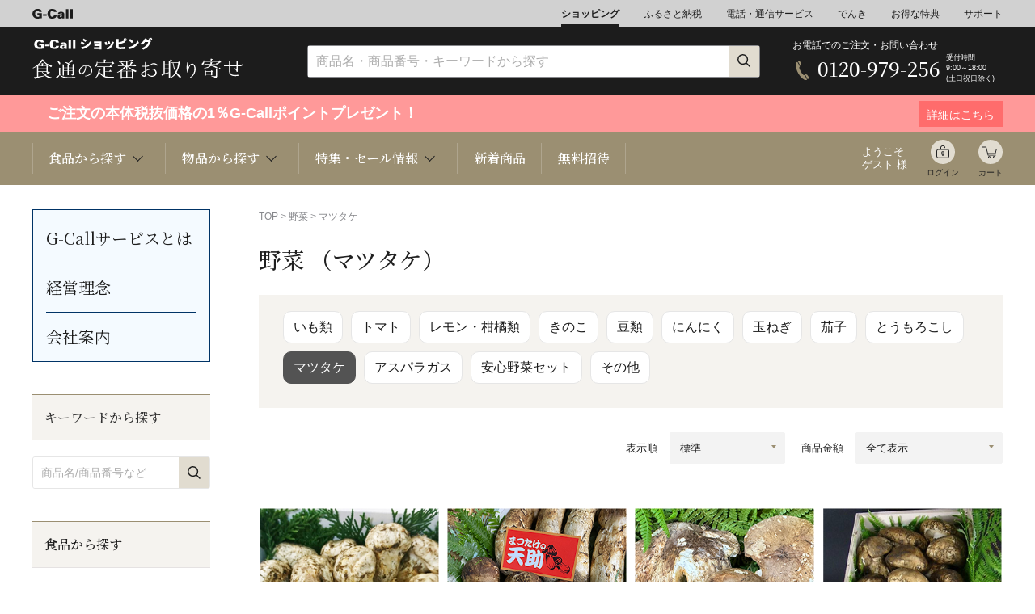

--- FILE ---
content_type: text/html; charset=EUC-JP
request_url: https://www.g-call.com/shopping/pc/list.php?cat_no=6&cat_no2=612
body_size: 57933
content:






	

<!DOCTYPE HTML PUBLIC "-//W3C//DTD HTML 5 Transitional//EN">
<!--[if lt IE 7 ]>.php class="ie" lang="ja"><![endif]-->
<!--[if IE 7 ]>.php class="ie" lang="ja"><![endif]-->
<!--[if IE 8 ]>.php class="ie8" lang="ja"><![endif]-->
<!--[if IE 9 ]> .php class="ie9" lang="ja"> <![endif]-->
<!--[if (gt IE 9)|!(IE)]><!--><html lang="ja"><!--<![endif]-->
<head>
	<meta charset="UTF-8">
	<meta name="viewport" content="width=device-width, initial-scale=1.0">
	<meta http-equiv="X-UA-Compatible" content="IE=edge">
	<title>G-Call ショッピング｜野菜商品一覧</title>
	<meta name="keywords" content="">
	<meta name="description" content="">
	<meta name="format-detection" content="telephone=no">
<link rel="shortcut icon" href="/favicon.ico">
<link rel="apple-touch-icon" href="/apple-touch-icon.png">
<link rel='stylesheet' href='https://fonts.googleapis.com/css?family=Lato'>
<link rel="stylesheet" href="/shopping/pc/common/css/import.css?20230926"></head>
<body>
 <header class="header">
 	<!-- 2022.02.16 cat_no=33 読み込み時HTMLが途中までしか表示されない -->
	
<!-- Google tag (gtag.js) -->
<script async src="https://www.googletagmanager.com/gtag/js?id=G-1JV74Z9NJC"></script>
<script>
  window.dataLayer = window.dataLayer || [];
  function gtag(){dataLayer.push(arguments);}
  gtag('js', new Date());

  gtag('config', 'G-1JV74Z9NJC');
</script>

<nav class="nav01">


	<div class="container">
		<ul>
			<li class="logo"><a href="/type/top.php"><img src="/shopping/pc/common/img/header/logo_gcall.svg" alt="G-Call" width="50"></a></li>
			<li><a class="active" href="/shopping/pc/">ショッピング</a></li>
			<li><a href="/furusato/">ふるさと納税</a></li>
			<li><a href="/type/top_tel.php">電話・通信サービス</a></li>
			<li><a href="/denki/">でんき</a></li>
			<li><a href="/type/top_gd.php">お得な特典</a></li>
			<li><a href="/type/top_help.php">サポート</a></li>
		</ul>
	</div>
</nav>

<nav class="nav02">
	<div class="container">
		<div class="logo">
			<a href="/shopping/pc/"><img src="/shopping/pc/common/img/logo.svg" alt="G-Call ショッピング" width="148"></a>
		</div>
		<div class="search">
			<form action="https://www.g-call.com/shopping/pc/list.php" method="get" class="search_wrap">
				<input type="text"  name="keyword" placeholder="商品名・商品番号・キーワードから探す" >
				<button type="submit"><img src="/shopping/pc/common/img/icons/icn_search_s.png" alt="検索" width="17" height="17"></button>
			</form>
		</div>
		<div class="freeDial">
			<div class="wrap">
				<p class="text">お電話でのご注文・お問い合わせ</p>
				<div class="phone">
					<span>0120-979-256</span>
				</div>
				<p class="businessHours">受付時間<br>9:00～18:00<br>(土日祝日除く)</p>
			</div>
		</div>
	</div>
</nav>

<div class="point cmp">
    <a href="/about_point/point_top.php">
        <div class="container">
            <div class="text_box_l">
                <p class="text"><div style="font-size:18px;">
					　ご注文の本体税抜価格の1％G-Callポイントプレゼント！ 
					　
				</div></p>
            </div>
            <div class="text_box_r">
                <p>詳細はこちら</p>
            </div>
        </div>
    </a>
</div>


<nav class="nav03">
	<div class="container">
		<ul class="megaNav categories">
			<li><p>食品から探す <span class="arrowBottom"></span></p>
				<div class="megaMenu">
					<div class="megaMenu_inner">
						<div class="content">
							<div class="find_category">
	<h3 class="find_title">食品から探す</h3>
	<ul class="items_cat">
		<li class="icn_fruits"><a href="/shopping/pc/list.php?cat_no=3">くだもの</a></li>
		<li class="icn_rice"><a href="/shopping/pc/list.php?cat_no=1">お米</a></li>
		<li class="icn_seafood"><a href="/shopping/pc/list.php?cat_no=4">魚介類</a></li>
		<li class="icn_meat"><a href="/shopping/pc/list.php?cat_no=5">肉類</a></li>
		<li class="icn_vegetable"><a href="/shopping/pc/list.php?cat_no=6">野菜</a></li>
		<li class="icn_western-sweets"><a href="/shopping/pc/list.php?cat_no=8">洋菓子</a></li>
		<li class="icn_japanese-sweets"><a href="/shopping/pc/list.php?cat_no=30">和菓子</a></li>
		<li class="icn_noodle"><a href="/shopping/pc/list.php?cat_no=10">麺類/つゆ</a></li>
		<li class="icn_water"><a href="/shopping/pc/list.php?cat_no=2">ミネラルウォーター</a></li>
		<li class="icn_liquor"><a href="/shopping/pc/list.php?cat_no=7">お酒</a></li>
		<li class="icn_drink"><a href="/shopping/pc/list.php?cat_no=31">珈琲/茶/ドリンク</a></li>
		<li class="icn_seasoning"><a href="/shopping/pc/list.php?cat_no=11">調味料</a></li>
		<li class="icn_honey"><a href="/shopping/pc/list.php?cat_no=12">乳製品/蜂蜜</a></li>
		<li class="icn_bread"><a href="/shopping/pc/list.php?cat_no=9&cat_no2=909">パン</a></li>
		<li class="icn_pot-dish"><a href="/shopping/pc/list.php?cat_no=9&cat_no2=901">鍋</a></li>
		<li class="icn_side-dish"><a href="/shopping/pc/list.php?cat_no=9">総菜</a></li>
		<li class="icn_seasonal-food"><a href="/shopping/pc/list_shun.php">旬の食材</a></li>
		<li class="icn_toyosu"><a href="/shopping/tsukiji/">豊洲お取り寄せ</a></li>
		<li class="icn_search"><a href="/shopping/pc/area/">産地検索</a></li>
		<li class="icn_catalog"><a href="/shopping/pc/detail.php?gdp_no=26861">カタログギフト</a></li>
		<li class="icn_health"><a href="/shopping/pc/list.php?cat_no=27">健康/美容</a></li>
		<li class="icn_safety"><a href="/shopping/pc/list.php?cat_no=120">安心/安全</a></li>
	</ul>
</div>
						</div>
					</div>
				</div>
			</li>
			<li><p>物品から探す <span class="arrowBottom"></span></p>
				<div class="megaMenu">
					<div class="megaMenu_inner">
						<div class="content">
							<div class="find_category">
	<h3 class="find_title">物品から探す</h3>
	<ul class="items_cat">
		<li class="icn_jewelry"><a href="/shopping/pc/list.php?cat_no=45">ジュエリー</a></li>
		<li class="icn_flower"><a href="/shopping/pc/list.php?cat_no=13">花束ギフト</a></li>
		<li class="icn_travel"><a href="/shopping/pc/list.php?cat_no=42">旅行</a></li>
		<li class="icn_magazine"><a href="/shopping/pc/list.php?cat_no=22">定期購読雑誌</a></li>
		<li class="icn_appliances"><a href="/shopping/pc/list.php?cat_no=14">家電</a></li>
		<li class="icn_kitchen"><a href="/shopping/pc/list.php?cat_no=15">キッチン用品</a></li>
		<li class="icn_bedding"><a href="/shopping/pc/list.php?cat_no=16">インテリア</a></li>
		<li class="icn_goods"><a href="/shopping/pc/list.php?cat_no=16&cat_no2=1603">雑貨</a></li>
		<li class="icn_pets"><a href="/shopping/pc/list.php?cat_no=24">ペット関連</a></li>
		<li class="icn_fashion"><a href="/shopping/pc/list.php?cat_no=19">ファッション</a></li>
		<li class="icn_music"><a href="/shopping/pc/list.php?cat_no=20">音楽</a></li>
		<li class="icn_book"><a href="/shopping/pc/list.php?cat_no=21">書籍</a></li>
		<li class="icn_office"><a href="/shopping/pc/list.php?cat_no=18">事務用品</a></li>
		<li class="icn_kids"><a href="/shopping/pc/list.php?cat_no=17">キッズベビー</a></li>
<!--
		<li class="icn_insurance"><a href="/shopping/pc/list.php?cat_no=33">損害保険</a></li>
		<li class="icn_sanitary-materials"><a href="/shopping/pc/list.php?cat_no=44&cat_no2=4401">衛生</a></li>
-->
		<li class="icn_traditional-crafts"><a href="/shopping/pc/list.php?cat_no=101">伝統工芸</a></li>
		<li class="icn_toner"><a href="/ext/1958/">リサイクルトナー</a></li>
		<li class="icn_ink"><a href="/ext/1958/ink/">リサイクルインク</a></li>
		<li class="icn_emergency-kit"><a href="/shopping/pc/list.php?cat_no=28">防災関連</a></li>
		<li class="icn_health-goods"><a href="/shopping/pc/list.php?cat_no=27">健康/美容/医療</a></li>
		<li class="icn_movie"><a href="/shopping/pc/goods/movie/">動画で<br>ショッピング</a></li>
	</ul>
</div>						</div>
					</div>
				</div>
			</li>
			<li><p>特集・セール情報 <span class="arrowBottom"></span></p>
				<div class="megaMenu">
					<div class="megaMenu_inner">
						<div class="content">
							<h3 class="find_title">特集・セール情報</h3>
							<ul class="item_banner">
	<li><a href="/shopping/pc/detail.php?ygo_no=7406&gdp_no=102725"><img src="/shopping/pc/img/bnrs_special/special_img_melon6.jpg" alt="【特価】プリンセスニーナ6玉" width="296" height="120"></a></li>
	<li><a href="/shopping/pc/detail.php?ygo_no=3847&gdp_no=3847"><img src="/shopping/pc/img/bnrs_special/special_img_26aspara.jpg" alt="王様アスパラ" width="296" height="120"></a></li>
	<li><a href="/shopping/pc/list.php?cat_no=114&cat_no2=11416"><img src="/shopping/pc/img/bnrs_special/special_img_ehomaki.jpg" alt="恵方巻" width="296" height="120"></a></li>
	<li><a href="/shopping/pc/detail.php?ygo_no=7646&gdp_no=7403"><img src="/shopping/pc/img/bnrs_special/special_img_daikannomizu.jpg" alt="大寒の水" width="296" height="120"></a></li>
	<li><a href="/shopping/pc/list.php?cat_no=114&cat_no2=11403"><img src="/shopping/pc/img/bnrs_special/special_img_26valentine.jpg" alt="バレンタイン" width="296" height="120"></a></li>
	<li><a href="/shopping/pc/list.php?cat_no=3&cat_no2=304"><img src="/shopping/pc/img/bnrs_special/special_img_25kankitsu.jpg" alt="柑橘" width="296" height="120"></a></li>
	<li><a href="/shopping/pc/list.php?cat_no=1"><img src="/shopping/pc/img/bnrs_special/special_img_uonumashukkachuu.jpg" alt="魚沼出中荷" width="296" height="120"></a></li>
	<li><a href="/shopping/pc/detail.php?ygo_no=102726&gdp_no=106704"><img src="/shopping/pc/img/bnrs_special/special_img_okuizumowagyu.jpg" alt="奥出雲和牛" width="296" height="120"></a></li>
	<li><a href="/shopping/pc/list.php?cat_no=9&cat_no2=901"><img src="/shopping/pc/img/bnrs_special/special_img_25nabe.jpg" alt="鍋" width="296" height="120"></a></li>
	<li><a href="/shopping/pc/list.php?cat_no=115"><img src="/shopping/pc/img/bnrs_special/special_img_sale.jpg" alt="セール" width="296" height="120"></a></li>
	<li><a href="/shopping/pc/list.php?cat_no=45&cat_no2=4501"><img src="/shopping/pc/img/bnrs_special/special_img_gold.jpg" alt="純金" width="296" height="120"></a></li>
	<li><a href="/shopping/pc/list.php?cat_no=16&cat_no2=1606"><img src="/shopping/pc/img/bnrs_special/special_img_mlb.jpg" alt="MLB商品" width="296" height="120"></a></li>

<!--


	<li><a href="/shopping/pc/list.php?cat_no=114&cat_no2=11438"><img src="/shopping/pc/img/bnrs_special/special_img_media.jpg" alt="メディア紹介" width="296" height="120"></a></li>
	<li><a href="/shopping/pc/detail.php?ygo_no=22191&gdp_no=26213"><img src="/shopping/pc/img/bnrs_special/special_img_komitsuuketukechuu.jpg" alt="こみつ予約" width="296" height="120"></a></li>
	<li><a href="/shopping/pc/list.php?cat_no=4"><img src="/shopping/pc/img/bnrs_special/special_img_2025kani.jpg" alt="蟹" width="296" height="120"></a></li>
	<li><a href="/shopping/pc/list.php?cat_no=3&cat_no2=309"><img src="/shopping/pc/img/bnrs_special/special_img_2025melon2.jpg" alt="クラウンメロン" width="296" height="120"></a></li>
	<li><a href="/shopping/pc//detail.php?ygo_no=106676&gdp_no=106679"><img src="/shopping/pc/img/bnrs_special/special_img_daikichi.jpg" alt="大吉商店" width="296" height="120"></a></li>
	<li><a href="/shopping/pc/list.php?cat_no=114&cat_no2=11409"><img src="/shopping/pc/img/bnrs_special/special_img_geishun.jpg" alt="迎春" width="296" height="120"></a></li>
	<li><a href="/shopping/pc/list.php?cat_no=36"><img src="/shopping/pc/img/bnrs_special/special_img_24nennai.jpg" alt="年内間に合う" width="296" height="120"></a></li>
	<li><a href="/shopping/pc/list.php?cat_no=35&cat_no2=3501"><img src="/shopping/pc/img/bnrs_special/special_img_2026osechi3.jpg" alt="2026おせち" width="296" height="120"></a></li>
	<li><a href="/shopping/pc/bussan/cmp_20251101/index.php"><img src="/shopping/pc/img/bnrs_special/special_img_nikufes.jpg" alt="ポイント3倍_肉フェス" width="296" height="120"></a></li>
	<li><a href="/shopping/pc/detail.php?ygo_no=106657&gdp_no=107097"><img src="/shopping/pc/img/bnrs_special/special_img_2025takumimelon.jpg" alt="アールスメロン" width="296" height="120"></a></li>
	<li><a href="/shopping/pc/list.php?cat_no=114&cat_no2=11411"><img src="/shopping/pc/img/bnrs_special/special_img_25christmas.jpg" alt="クリスマス" width="296" height="120"></a></li>
	<li><a href="/shopping/pc/detail.php?ygo_no=4774&gdp_no=4774"><img src="/shopping/pc/img/bnrs_special/special_img_oomanomaguroousama.jpg" alt="大間の鮪" width="296" height="120"></a></li>
	<li><a href="/shopping/seibo/"><img src="/shopping/pc/img/bnrs_special/special_img_25oseibo.jpg" alt="25お歳暮" width="296" height="120"></a></li>
	<li><a href="/shopping/pc/detail.php?ygo_no=102281&gdp_no=102281"><img src="/shopping/pc/img/bnrs_special/special_img_newfruits.jpg" alt="新果物毎月コース" width="296" height="120"></a></li>
	<li><a href="/shopping/pc/detail.php?ygo_no=27748&gdp_no=32136"><img src="/shopping/pc/img/bnrs_special/special_img_shimogamooden.jpg" alt="下鴨茶寮おでん" width="296" height="120"></a></li>
	<li><a href="/shopping/pc/detail.php?ygo_no=5507&gdp_no=5507"><img src="/shopping/pc/img/bnrs_special/special_img_benimadonna.jpg" alt="紅まどんな" width="296" height="120"></a></li>
	<li><a href="/shopping/pc/list.php?cat_no=3&cat_no2=307"><img src="/shopping/pc/img/bnrs_special/special_img_24kaki2.jpg" alt="柿" width="296" height="120"></a></li>
	<li><a href="/shopping/pc/ddetail.php?ygo_no=34155&gdp_no=105758"><img src="/shopping/pc/img/bnrs_special/special_img_kimurayaanpan.jpg" alt="木村屋あんぱん" width="296" height="120"></a></li>
	<li><a href="/shopping/pc/list.php?cat_no=3&cat_no2=311"><img src="/shopping/pc/img/bnrs_special/special_img_2025ringo.jpg" alt="りんご" width="296" height="120"></a></li>
	<li><a href="/shopping/pc/list.php?cat_no=3&cat_no2=306"><img src="/shopping/pc/img/bnrs_special/special_img_younashi2.jpg" alt="洋梨" width="296" height="120"></a></li>
	<li><a href="/shopping/pc/list.php?cat_no=1"><img src="/shopping/pc/img/bnrs_special/special_img_uonumaneage.jpg" alt="魚沼値上げ" width="296" height="120"></a></li>
	<li><a href="/shopping/pc/detail.php?ygo_no=106120&gdp_no=106122"><img src="/shopping/pc/img/bnrs_special/special_img_peninsula.jpg" alt="ペニンシュラ" width="296" height="120"></a></li>
	<li><a href="/shopping/pc/detail.php?ygo_no=29192&gdp_no=106549"><img src="/shopping/pc/img/bnrs_special/special_img_truffle.jpg" alt="フレッシュ秋トリュフ" width="296" height="120"></a></li>
	<li><a href="/shopping/pc/detail.php?ygo_no=106280&gdp_no=106281"><img src="/shopping/pc/img/bnrs_special/special_img_shumai.jpg" alt="鳳焼売" width="296" height="120"></a></li>
	<li><a href="/shopping/pc/list.php?cat_no=6&cat_no2=612"><img src="/shopping/pc/img/bnrs_special/special_img_matsutake.jpg" alt="松茸" width="296" height="120"></a></li>
	<li><a href="/shopping/pc/list.php?cat_no=3&cat_no2=306"><img src="/shopping/pc/img/bnrs_special/special_img_2025nasi2.jpg" alt="梨" width="296" height="120"></a></li>
	<li><a href="/shopping/pc/list.php?cat_no=3&cat_no2=302"><img src="/shopping/pc/img/bnrs_special/special_img_2025budo.jpg" alt="ぶどう" width="296" height="120"></a></li>
	<li><a href="/shopping/pc/list.php?cat_no=1"><img src="/shopping/pc/img/bnrs_special/special_img_uonumayoyaku.jpg" alt="魚沼予約" width="296" height="120"></a></li>
	<li><a href="/shopping/pc/detail.php?ygo_no=6395&gdp_no=105463"><img src="/shopping/pc/img/bnrs_special/special_img_kawahagi.jpg" alt="かわはぎ" width="296" height="120"></a></li>
	<li><a href="/shopping/pc/bussan/cmp_20250916/index.php"><img src="/shopping/pc/img/bnrs_special/special_img_2025kantan.jpg" alt="ポイント3倍簡単ごはん" width="296" height="120"></a></li>
	<li><a href="/shopping/pc/detail.php?ygo_no=22053&gdp_no=105304"><img src="/shopping/pc/img/bnrs_special/special_img_kuri.jpg" alt="栗" width="296" height="120"></a></li>
	<li><a href="/shopping/pc/list.php?cat_no=114&cat_no2=11405"><img src="/shopping/pc/img/bnrs_special/special_img_2025keiro.jpg" alt="敬老の日" width="296" height="120"></a></li>
	<li><a href="/shopping/pc/list.php?cat_no=3&cat_no2=303"><img src="/shopping/pc/img/bnrs_special/special_img_2025momo3.jpg" alt="もも特集" width="296" height="120"></a></li>
	<li><a href="/shopping/pc/list.php?cat_no=114&cat_no2=11417"><img src="/shopping/pc/img/bnrs_special/special_img_easy.jpg" alt="簡単便利ごはん" width="296" height="120"></a></li>
	<li><a href="/shopping/pc/bussan/cmp_20250822/index.php?"><img src="/shopping/pc/img/bnrs_special/special_img_2025drink.jpg" alt="夏におすすめドリンク・スイーツ" width="296" height="120"></a></li>
	<li><a href="/shopping/pc/list.php?cat_no=120"><img src="/shopping/pc/img/bnrs_special/special_img_anshin2.jpg" alt="安心安全" width="296" height="120"></a></li>
	<li><a href="/shopping/pc/detail.php?ygo_no=4556&gdp_no=4556"><img src="/shopping/pc/img/bnrs_special/special_img_mizunasu.jpg" alt="水なす" width="296" height="120"></a></li>
	<li><a href="/shopping/pc/bussan/cmp_20250808/index.php"><img src="/shopping/pc/img/bnrs_special/special_img_2025hinyari.jpg" alt="ポイント3倍夏のひんやりグルメ" width="296" height="120"></a></li>
	<li><a href="/shopping/chugen"><img src="/shopping/pc/img/bnrs_special/special_img_summergift.jpg" alt="夏のおくりもの" width="296" height="120"></a></li>
	<li><a href="/shopping/pc/bussan/cmp_20250725/index.php"><img src="/shopping/pc/img/bnrs_special/special_img_2025icecream.jpg" alt="ポイント3倍夏のひんやりスイーツ" width="296" height="120"></a></li>
	<li><a href="/shopping/pc/detail.php?ygo_no=33362&gdp_no=105478"><img src="/shopping/pc/img/bnrs_special/special_img_melon4_5.jpg" alt="クラウン4～5玉" width="296" height="120"></a></li>
	<li><a href="/shopping/pc/list.php?cat_no=114&cat_no2=11435"><img src="/shopping/pc/img/bnrs_special/special_img_flower.jpg" alt="花束ギフト" width="296" height="120"></a></li>
	<li><a href="/shopping/pc/detail.php?ygo_no=102301&gdp_no=102301"><img src="/shopping/pc/img/bnrs_special/special_img_2025magro.jpg" alt="夏季限定鮪" width="296" height="120"></a></li>
	<li><a href="/shopping/pc/list.php?cat_no=3&cat_no2=310"><img src="/shopping/pc/img/bnrs_special/special_img_2025suika.jpg" alt="すいか" width="296" height="120"></a></li>
	<li><a href="/shopping/pc/list.php?cat_no=9&cat_no2=912"><img src="/shopping/pc/img/bnrs_special/special_img_agemono.jpg" alt="揚げ物特集" width="296" height="120"></a></li>
	<li><a href="/shopping/chugen"><img src="/shopping/pc/img/bnrs_special/special_img_2025ochugen.jpg" alt="お中元" width="296" height="120"></a></li>
	<li><a href="/shopping/pc/detail.php?ygo_no=104486&gdp_no=104490"><img src="/shopping/pc/img/bnrs_special/special_img_suikapan.jpg" alt="すいかパン" width="296" height="120"></a></li>
	<li><a href="/shopping/pc/ist.php?cat_no=6&cat_no2=607"><img src="/shopping/pc/img/bnrs_special/special_img_2025corn.jpg" alt="きみひめ" width="296" height="120"></a></li>
	<li><a href="/shopping/pc/bussan/cmp_20250530/index.php"><img src="/shopping/pc/img/bnrs_special/special_img_2025curry.jpg" alt="カレーフェス" width="296" height="120"></a></li>
	<li><a href="/shopping/pc/detail.php?ygo_no=102726"><img src="/shopping/pc/img/bnrs_special/special_img_naorai.jpg" alt="奥出雲NAORAI" width="296" height="120"></a></li>
	<li><a href="/shopping/pc/detail.php?ygo_no=99641&gdp_no=99642"><img src="/shopping/pc/img/bnrs_special/special_img_balance.jpg" alt="腸内フローラ" width="296" height="120"></a></li>
	<li><a href="/shopping/pc/list.php?cat_no=114&cat_no2=11432"><img src="/shopping/pc/img/bnrs_special/special_img_mango.jpg" alt="毎年人気のくだもの予約開始" width="296" height="120"></a></li>
	<li><a href="/shopping/pc/list.php?cat_no=3&cat_no2=301"><img src="/shopping/pc/img/bnrs_special/special_img_cherry2.jpg" alt="さくらんぼ" width="296" height="120"></a></li>
	<li><a href="/shopping/pc/list.php?cat_no=114&cat_no2=11402"><img src="/shopping/pc/img/bnrs_special/special_img_2025father.jpg" alt="父の日" width="296" height="120"></a></li>
	<li><a href="/art/okudayuta/"><img src="/shopping/pc/img/bnrs_special/special_img_okudayuta.jpg" alt="奥田雄太個展" width="296" height="120"></a></li>
	<li><a href="/shopping/pc/list.php?cat_no=3&cat_no2=312"><img src="/shopping/pc/img/bnrs_special/special_img_2025mango.jpg" alt="マンゴー" width="296" height="120"></a></li>
	<li><a href="/shopping/pc/bussan/cmp_20250509/index.php"><img src="/shopping/pc/img/bnrs_special/special_img_2025hokkaidobussan.jpg" alt="北海道物産展" width="296" height="120"></a></li>
	<li><a href="/shopping/pc/detail.php?ygo_no=102998&gdp_no=103000"><img src="/shopping/pc/img/bnrs_special/special_img_ume.jpg" alt="梅" width="296" height="120"></a></li>
	<li><a href="/shopping/pc/detail.php?ygo_no=102333"><img src="/shopping/pc/img/bnrs_special/special_img_soundcreate.jpg" alt="サウンドクリエイト" width="296" height="120"></a></li>
	<li><a href="/shopping/pc/detail.php?ygo_no=7650&gdp_no=97331"><img src="/shopping/pc/img/bnrs_special/special_img_cosmo_3000pt.jpg" alt="コスモウォーター3000ポイント" width="296" height="120"></a></li>
	<li><a href="/shopping/pc/list.php?cat_no=114&cat_no2=11407"><img src="/shopping/pc/img/bnrs_special/special_img_2025mother.jpg" alt="母の日" width="296" height="120"></a></li>
	<li><a href="/shopping/pc/detail.php?gdp_no=102736"><img src="/shopping/pc/img/bnrs_special/special_img_amaotaruto.jpg" alt="あまおうタルト" width="296" height="120"></a></li>
	<li><a href="/shopping/pc/detail.php?ygo_no=22191&gdp_no=27144"><img src="/shopping/pc/img/bnrs_special/special_img_sale_kiwami.jpg" alt="10%オフきわみちゃん" width="296" height="120"></a></li>
	<li><a href="/shopping/pc/list.php?cat_no=3&cat_no2=304"><img src="/shopping/pc/img/bnrs_special/special_img_kankitsu.jpg" alt="旬の柑橘" width="296" height="120"></a></li>
	<li><a href="/shopping/pc/detail.php?ygo_no=98970&gdp_no=102092"><img src="/shopping/pc/img/bnrs_special/special_img_kimihime.jpg" alt="きみひめ" width="296" height="120"></a></li>
	<li><a href="/shopping/pc/list.php?cat_no=1"><img src="/shopping/pc/img/bnrs_special/special_img_2025rice_cmp.jpg" alt="お米特集" width="296" height="120"></a></li>
	<li><a href="/shopping/pc/detail.php?ygo_no=102322&gdp_no=102323"><img src="/shopping/pc/img/bnrs_special/special_img_n-nose.jpg" alt="エヌ・ノーズ" width="296" height="120"></a></li>
	<li><a href="/shopping/pc/detail.php?ygo_no=101293"><img src="/shopping/pc/img/bnrs_special/special_img_osuti.jpg" alt="オスティ" width="296" height="120"></a></li>
	<li><a href="/shopping/pc/bussan/cmp_20250401/index.php"><img src="/shopping/pc/img/bnrs_special/special_img_youshoku.jpg" alt="ポイント3倍_洋食特集" width="296" height="120"></a></li>
	<li><a href="/shopping/pc/list.php?cat_no=3&cat_no2=305"><img src="/shopping/pc/img/bnrs_special/special_img_berry.jpg" alt="いちご" width="296" height="120"></a></li>
	<li><a href="/shopping/pc/detail.php?gdp_no=101397"><img src="/shopping/pc/img/bnrs_special/special_img_harutomimaituki1.jpg" alt="晴富毎月" width="296" height="120"></a></li>
	<li><a href="/shopping/pc/list.php?cat_no=114&cat_no2=11453"><img src="/shopping/pc/img/bnrs_special/special_img_brejewsale3.jpg" alt="ブレジュ感謝セール" width="296" height="120"></a></li>
	<li><a href="/shopping/pc/list.php?cat_no=114&cat_no2=11452"><img src="/shopping/pc/img/bnrs_special/special_img_shunyasai.jpg" alt="旬の野菜" width="296" height="120"></a></li>
	<li><a href="/shopping/pc/detail.php?ygo_no=33362&gdp_no=101223"><img src="/shopping/pc/img/bnrs_special/special_img_setoka2.jpg" alt="せとか" width="296" height="120"></a></li>
	<li><a href="/shopping/pc/detail.php?ygo_no=101876&gdp_no=101876"><img src="/shopping/pc/img/bnrs_special/special_img_tasan.jpg" alt="タサン志麻さん" width="296" height="120"></a></li>
	<li><a href="/shopping/pc/detail.php?ygo_no=101316&gdp_no=101317"><img src="/shopping/pc/img/bnrs_special/special_img_cellato.jpg" alt="セラートアイス" width="296" height="120"></a></li>
	<li><a href="/shopping/pc/detail.php?ygo_no=5544&gdp_no=5544"><img src="/shopping/pc/img/bnrs_special/special_img_kanburi1.jpg" alt="氷見の寒ぶり" width="296" height="120"></a></li>
	<li><a href="/shopping/pc/detail.php?ygo_no=22191&gdp_no=27797"><img src="/shopping/pc/img/bnrs_special/special_img_mitumaru3.jpg" alt="みつまるくん" width="296" height="120"></a></li>
	<li><a href="/shopping/pc/detail.php?ygo_no=7406&gdp_no=26381"><img src="/shopping/pc/img/bnrs_special/special_img_tokimeki1.jpg" alt="夢味" width="296" height="120"></a></li>
	<li><a href="/shopping/pc/detail.php?ygo_no=20926&gdp_no=20926"><img src="/shopping/pc/img/bnrs_special/special_img_fukubukuro.jpg" alt="豊洲福袋" width="296" height="120"></a></li>
	<li><a href="/shopping/pc/list.php?cat_no=115"><img src="/shopping/pc/img/bnrs_special/special_img_24saimatusale.jpg" alt="24歳末SALE" width="296" height="120"></a></li>
	<li><a href="/shopping/pc/list.php?cat_no=114&cat_no2=11451"><img src="/shopping/pc/img/bnrs_special/special_img_yoshizawa.jpg" alt="銀座吉澤" width="296" height="120"></a></li>
	<li><a href="/shopping/pc/detail.php?ygo_no=26558&gdp_no=99050"><img src="/shopping/pc/img/bnrs_special/special_img_haruka.jpg" alt="山形産はるか" width="296" height="120"></a></li>
	<li><a href="/shopping/pc/detail.php?ygo_no=7406&gdp_no=100988"><img src="/shopping/pc/img/bnrs_special/special_img_oushunashi1.jpg" alt="王秋梨" width="296" height="120"></a></li>
	<li><a href="/shopping/pc/detail.php?ygo_no=6710&gdp_no=8307"><img src="/shopping/pc/img/bnrs_special/special_img_24sofwool.jpg" alt="24ソフール" width="296" height="120"></a></li>
	<li><a href="/shopping/pc/detail.php?ygo_no=26323"><img src="/shopping/pc/img/bnrs_special/special_img_ningyochoimahan.jpg" alt="人形町今半" width="296" height="120"></a></li>
	<li><a href="/shopping/pc/list.php?cat_no=3&cat_no2=307"><img src="/shopping/pc/img/bnrs_special/special_img_24kaki2.jpg" alt="柿" width="296" height="120"></a></li>
	<li><a href="/shopping/pc/list.php?cat_no=114&cat_no2=11450"><img src="/shopping/pc/img/bnrs_special/special_img_24fugu.jpg" alt="ふぐ" width="296" height="120"></a></li>
	<li><a href="/shopping/pc/list.php?cat_no=35&cat_no2=3501"><img src="/shopping/pc/img/bnrs_special/special_img_2025osechi3.jpg" alt="2025おせち" width="296" height="120"></a></li>
	<li><a href="/shopping/pc/detail.php?ygo_no=5296&gdp_no=21663"><img src="/shopping/pc/img/bnrs_special/special_img_echizengani2.jpg" alt="越前がに" width="296" height="120"></a></li>
	<li><a href="/shopping/pc/list.php?cat_no=3&cat_no2=306"><img src="/shopping/pc/img/bnrs_special/special_img_younashiyoyaku.jpg" alt="洋梨" width="296" height="120"></a></li>
	<li><a href="/shopping/pc/detail.php?ygo_no=5296&gdp_no=21663"><img src="/shopping/pc/img/bnrs_special/special_img_echizengani1.jpg" alt="越前がに" width="296" height="120"></a></li>
	<li><a href="/shopping/pc/detail.php?ygo_no=5507&gdp_no=5507"><img src="/shopping/pc/img/bnrs_special/special_img_benimadonna.jpg" alt="紅まどんな" width="296" height="120"></a></li>
	<li><a href="/shopping/pc/detail.php?ygo_no=22191&gdp_no=26213"><img src="/shopping/pc/img/bnrs_special/special_img_komitsuyoyaku.jpg" alt="こみつ予約" width="296" height="120"></a></li>
	<li><a href="/shopping/pc/detail.php?ygo_no=4774&gdp_no=4774"><img src="/shopping/pc/img/bnrs_special/special_img_oomanomaguro.jpg" alt="大間の鮪" width="296" height="120"></a></li>
	<li><a href="/shopping/pc/list.php?cat_no=115"><img src="/shopping/pc/img/bnrs_special/special_img_sale.jpg" alt="期間限定 特別SALE" width="296" height="120"></a></li>
	<li><a href="/shopping/pc/list.php?cat_no=4&cat_no2=403"><img src="/shopping/pc/img/bnrs_special/special_img_24kani.jpg" alt="24かに" width="296" height="120"></a></li>
	<li><a href="/shopping/pc/list.php?cat_no=114&cat_no2=11414"><img src="/shopping/pc/img/bnrs_special/special_img_rice_hassouchuu.jpg" alt="南魚沼産コシヒカリ発送中" width="296" height="120"></a></li>
	<li><a href="/shopping/pc/list.php?cat_no=35&cat_no2=3501"><img src="/shopping/pc/img/bnrs_special/special_img_2025osechi2.jpg" alt="2025おせち" width="296" height="120"></a></li>
	<li><a href="/shopping/pc/detail.php?ygo_no=4774&gdp_no=4774"><img src="/shopping/pc/img/bnrs_special/special_img_tuna3.jpg" alt="大間の鮪3倍" width="296" height="120"></a></li>
	<li><a href="/shopping/pc/detail.php?ygo_no=22191&gdp_no=26213"><img src="/shopping/pc/img/bnrs_special/special_img_komitsu3.jpg" alt="こみつ予約3倍" width="296" height="120"></a></li>
	<li><a href="/shopping/pc/list.php?cat_no=114&cat_no2=11414"><img src="/shopping/pc/img/bnrs_special/special_img_shinmai2410.jpg" alt="南魚沼産コシヒカリ～価格改定" width="296" height="120"></a></li>
	<li><a href="/shopping/pc/list.php?cat_no=6&cat_no2=612"><img src="/shopping/pc/img/bnrs_special/special_img_matsutakeencho.jpg" alt="まつたけ特集" width="296" height="120"></a></li>
	<li><a href="/shopping/pc/list.php?cat_no=114&cat_no2=11445"><img src="/shopping/pc/img/bnrs_special/special_img_bousai.jpg" alt="防災特集" width="296" height="120"></a></li>
	<li><a href="/shopping/pc/list.php?cat_no=35&cat_no2=3501"><img src="/shopping/pc/img/bnrs_special/special_img_2025osechi.jpg" alt="2025おせち" width="296" height="120"></a></li>
	<li><a href="/shopping/pc/list.php?cat_no=3&cat_no2=302"><img src="/shopping/pc/img/bnrs_special/special_img_24budo.jpg" alt="葡萄特集" width="296" height="120"></a></li>
	<li><a href="/shopping/pc/detail.php?ygo_no=35233"><img src="/shopping/pc/img/bnrs_special/special_img_fujiyahotel.jpg" alt="富士屋ホテル" width="296" height="120"></a></li>
	<li><a href="/shopping/pc/bussan/cmp202409/index.php"><img src="/shopping/pc/img/bnrs_special/special_img_kyushubussanten.jpg" alt="九州物産展" width="296" height="120"></a></li>
	<li><a href="/shopping/pc/detail.php?ygo_no=82818"><img src="/shopping/pc/img/bnrs_special/special_img_matsuya.jpg" alt="松屋銀座" width="296" height="120"></a></li>
	<li><a href="/shopping/pc/list.php?cat_no=3&cat_no2=310"><img src="/shopping/pc/img/bnrs_special/special_img_suika.jpg" alt="すいか" width="296" height="120"></a></li>
	<li><a href="/shopping/pc/list.php?cat_no=114&cat_no2=11432"><img src="/shopping/pc/img/bnrs_special/special_img_reinier_mango_lychee.jpg" alt="レイニア・マンゴー・ライチ" width="296" height="120"></a></li>
	<li><a href="/shopping/pc/bussan/cmp202406/index.php"><img src="/shopping/pc/img/bnrs_special/special_img_hinyari.jpg" alt="夏のひんやりグルメ" width="296" height="120"></a></li>
	<li><a href="/shopping/pc/list.php?cat_no=3&cat_no2=301"><img src="/shopping/pc/img/bnrs_special/special_img_cherry.jpg" alt="さくらんぼ" width="296" height="120"></a></li>
	<li><a href="/shopping/pc/bussan/index.php"><img src="/shopping/pc/img/bnrs_special/special_img_hokkaibussan.jpg" alt="北海道物産" width="296" height="120"></a></li>
	<li><a href="/shopping/pc/list.php?cat_no=114&cat_no2=11402"><img src="/shopping/pc/img/bnrs_special/special_img_fathersday.jpg" alt="父の日" width="296" height="120"></a></li>
	<li><a href="/shopping/pc/list_shun.php"><img src="/shopping/pc/img/bnrs_special/special_img_shun_autumn.jpg" alt="旬の食材" width="296" height="120"></a></li>
	<li><a href="/shopping/pc/list.php?cat_no=114&cat_no2=11414"><img src="/shopping/pc/img/bnrs_special/special_img_rice.jpg" alt="南魚沼産コシヒカリ～新米じゃない" width="296" height="120"></a></li>
	<li><a href="/shopping/pc/list.php?cat_no=114&cat_no2=11446&pid=&oid=1&keyword=&page_no=1"><img src="/shopping/pc/img/bnrs_special/special_img_notofukkou.jpg" alt="能登半島復興支援" width="296" height="120"></a></li>
	<li><a href="/shopping/pc/list.php?cat_no=3&cat_no2=304"><img src="/shopping/pc/img/bnrs_special/special_img_mikan_mo03.jpg" alt="みかん" width="296" height="120"></a></li>
	<li><a href="/shopping/pc/detail.php?ygo_no=35386"><img src="/shopping/pc/img/bnrs_special/special_img_osmic230915.jpg" alt="OSMIC" width="296" height="120"></a></li>	
	<li><a href="/shopping/pc/list.php?cat_no=114&cat_no2=11404"><img src="/shopping/pc/img/bnrs_special/special_img_whiteday.jpg" alt="ホワイトデー" width="296" height="120"></a></li>
	<li><a href="/shopping/pc/list.php?cat_no=114&cat_no2=11445"><img src="/shopping/pc/img/bnrs_special/special_img_bousai.jpg" alt="防災" width="296" height="120"></a></li>
	<li><a href="/shopping/pc/list.php?cat_no=114&cat_no2=11403"><img src="/shopping/pc/img/bnrs_special/special_img_valentine.jpg" alt="バレンタイン" width="296" height="120"></a></li>
	<li><a href="/shopping/pc/list.php?cat_no=114&cat_no2=11408&pid=&oid=1&keyword=&page_no=1"><img src="/shopping/pc/img/bnrs_special/special_img_nabe2023.jpg" alt="鍋" width="296" height="120"></a></li>
	<li><a href="/shopping/pc/list.php?cat_no=36"><img src="/shopping/pc/img/bnrs_special/special_img_nennai.jpg" alt="年内まだ間に合う特集" width="296" height="120"></a></li>
	<li><a href="/shopping/pc/list.php?cat_no=35&cat_no2=3501"><img src="/shopping/pc/img/bnrs_special/special_img_osechi2024_2.jpg" alt="おせち特集" width="296" height="120"></a></li>
	<li><a href="/shopping/pc/list.php?cat_no=3&cat_no2=306"><img src="/shopping/pc/img/bnrs_special/special_img_nasi.jpg" alt="梨特集" width="296" height="120"></a></li>
	<li><a href="/shopping/pc/detail.php?ygo_no=34771&gdp_no=34772"><img src="/shopping/pc/img/bnrs_special/special_img_brejew.jpg" alt="ブレジュ" width="296" height="120"></a></li>
	<li><a href="/shopping/pc/list.php?cat_no=114&cat_no2=11405"><img src="/shopping/pc/img/bnrs_special/special_img_keirou230830.jpg" alt="敬老" width="296" height="120"></a></li>
	<li><a href="/shopping/pc/list.php?cat_no=6&cat_no2=612"><img src="/shopping/pc/img/bnrs_special/special_img_matsutake.jpg" alt="まつたけ特集" width="296" height="120"></a></li>
	<li><a href="/shopping/pc/list.php?cat_no=114&cat_no2=11432"><img src="/shopping/pc/img/bnrs_special/special_img_mango.jpg" alt="夏のくだもの特集" width="296" height="120"></a></li>
	<li><a href="/shopping/chugen/"><img src="/shopping/pc/img/bnrs_special/special_img_ochugen.jpg" alt="御中元・夏ギフト特集" width="296" height="120"></a></li>
	<li><a href="/shopping/pc/list.php?cat_no=3&cat_no2=301"><img src="/shopping/pc/img/bnrs_special/special_img_cherry.jpg" alt="さくらんぼ特集" width="296" height="120"></a></li>
	<li><a href="/shopping/pc/list.php?cat_no=3&cat_no2=316"><img src="/shopping/pc/img/bnrs_special/special_img_fruits.jpg" alt="くだもの頒布会" width="296" height="120"></a></li>
	<li><a href="/shopping/pc/list.php?cat_no=36"><img src="/shopping/pc/img/bnrs_special/special_img_nennai.jpg" alt="年内まだ間に合う特集" width="296" height="120"></a></li>
	<li><a href="/shopping/pc/list.php?cat_no=114&cat_no2=11414"><img src="/shopping/pc/img/bnrs_special/special_img_shinmai.jpg" alt="南魚沼産コシヒカリ新米予約開始" width="296" height="120"></a></li>
	<li><a href="/shopping/pc/list.php?cat_no=4&cat_no2=406"><img src="/shopping/pc/img/bnrs_special/special_img_unagi.jpg" alt="うなぎ特集" width="296" height="120"></a></li>
	<li><a href="/shopping/pc/list.php?cat_no=9&cat_no2=901"><img src="/shopping/pc/img/bnrs_special/special_img_nabe.jpg" alt="鍋特集" width="296" height="120"></a></li>
	<li><a href="/shopping/pc/list.php?cat_no=114&cat_no2=11438"><img src="/shopping/pc/img/bnrs_special/special_img_sweets.jpg" alt="メディアで話題のスイーツ" width="296" height="120"></a></li>
	<li><a href="/shopping/pc/list.php?cat_no=17&cat_no2=1704"><img src="/shopping/pc/img/bnrs_special/special_img_birth.jpg" alt="出産ギフト" width="296" height="120"></a></li>
	<li><a href="/shopping/pc/list.php?cat_no=119"><img src="/shopping/pc/img/bnrs_special/special_img_xmas.jpg" alt="クリスマス年末年始特集" width="296" height="120"></a></li>
-->
</ul>
<ul class="item_banner">
	<li><a href="/shopping/pc/catalog/order/"><img src="/shopping/pc/img/bnrs_special/special_img07.jpg" alt="G-Callショッピングカタログ" width="452" height="120"></a></li>
	<li><a href="/furusato/pc/"><img src="/shopping/pc/img/bnrs_special/special_img08.jpg" alt="G-Callふるさと納税" width="452" height="120"></a></li>
</ul>
<!--
<ul class="item_banner">
	<li><a href="/sim2/"><img src="/shopping/pc/img/bnrs_special/special_img_sim.jpg" alt="G-Call sim" width="920" height="200"></a></li>
</ul>
-->						</div>
					</div>
				</div>
			</li>
<!--
			<li><a href="TODO">ランキング</a></li>
-->
			<li><a href="/shopping/pc/list_new.php">新着商品</a></li>
			<li><a href="/about_point/cp/list.php">無料招待</a></li>
		</ul>
			
		<ul class="user">

			<li class="name">ようこそ<br>ゲスト 様</li>
			<li class="user_login"><a href="https://www.g-call.com/shopping/pc/login.php?url=%2Fshopping%2Fpc%2Flist.php%3Fcat_no%3D6%26cat_no2%3D612">ログイン</a></li>
            <!-- <li class="user_favorite"><a href="TODO">お気に入り</a></li> -->
            <!-- <li class="user_history"><a href="TODO">閲覧履歴</a></li> -->
			<li class="user_cart"><a href="/shopping/pc/settle/cart.php">カート</a></li>
<!--
			<li class="name">　</li>
			<li class="facebook"><a href="https://www.facebook.com/gcallshop">Facebook</a></li>
-->
		</ul>
	</div>
</nav>


<div id="usepoint_pooup" style="display:none;border-radius:15px 15px 0 0;">
お持ちのご利用可能G-Callポイントです。1ポイント=1円でG-Callショッピングでご利用いただけます。
</div>
<script type="text/javascript">
	function showUsePointPopup() {


	}
	var hidefunc =  function() {
		var popup = document.getElementById("usepoint_pooup");
		popup.style.display = "none";
	}
</script>
<div class="overlay"></div>	<script type="text/javascript">
	<!--
		function jump_page(my_url)
			{window.open(my_url,"","width=650,height=540,scrollbars=yes");}
	
		function MM_openBrWindow(theURL,winName,features) { //v2.0
			window.open(theURL,winName,features);}
	//-->
	</script>
 </header>
 <main>
	<div class="wrapper rr_">
		<div class="main new_t">
			<nav class="breadcrumb">
				<div class="container">
					<a href="/shopping/pc/index.php">TOP</a>

		 > <a href="/shopping/pc/list.php?cat_no=6">野菜</a>
		 > マツタケ				</div>
			</nav>
			<header class="page_title">
				<h1>
					野菜					（マツタケ）
				</h1>

			</header>
		 	<nav class="page_navi">

				<div class="category">
					<ul class="keywords_list">
						<li><a href="/shopping/pc/list.php?cat_no=6&cat_no2=604">いも類</a></li><li><a href="/shopping/pc/list.php?cat_no=6&cat_no2=602">トマト</a></li><li><a href="/shopping/pc/list.php?cat_no=6&cat_no2=611">レモン・柑橘類</a></li><li><a href="/shopping/pc/list.php?cat_no=6&cat_no2=606">きのこ</a></li><li><a href="/shopping/pc/list.php?cat_no=6&cat_no2=603">豆類</a></li><li><a href="/shopping/pc/list.php?cat_no=6&cat_no2=610">にんにく</a></li><li><a href="/shopping/pc/list.php?cat_no=6&cat_no2=613">玉ねぎ</a></li><li><a href="/shopping/pc/list.php?cat_no=6&cat_no2=609">茄子</a></li><li><a href="/shopping/pc/list.php?cat_no=6&cat_no2=607">とうもろこし</a></li><li><a class="acitve" href="/shopping/pc/list.php?cat_no=6&cat_no2=612">マツタケ</a></li><li><a href="/shopping/pc/list.php?cat_no=6&cat_no2=608">アスパラガス</a></li><li><a href="/shopping/pc/list.php?cat_no=6&cat_no2=601">安心野菜セット</a></li><li><a href="/shopping/pc/list.php?cat_no=6&cat_no2=605">その他</a></li>					</ul>
				</div>



				<!-- 表示順 -->
				<script type="text/javascript">
					function changeOrder(n){
						document.form.submit();
					}
				</script>
				<form name="form" action="/shopping/pc/list.php" method="get">
				 <div class="sort">
				 	<div>
						<label>表示順</label>
						<span class="wrap_select">
							<select name="oid" required onChange="changeOrder(this.selectedIndex)">
								<option value="1" selected>標準</option>
								<option value="2">価格の安い順</option>
								<option value="3">価格の高い順</option>
								<option value="4">新着順</option>
							</select>
						</span>
				 	</div>
				 	<div>
						<label>商品金額</label>
						<span class="wrap_select">
							<select name="pid" required onChange="changeOrder(this.selectedIndex)">
								<option value="0">全て表示</option>
								<option value="1">2,000円未満</option>
								<option value="2">2,000円～2,999円</option>
								<option value="3">3,000円～3,999円</option>
								<option value="4">4,000円～4,999円</option>
								<option value="5">5,000円～6,999円</option>
								<option value="6">7,000円～9,999円</option>
								<option value="7">10,000円～19,999円</option>
								<option value="8">20,000円以上</option>
							</select>
							<input type="hidden" name="cat_no" value="6">
							<input type="hidden" name="cat_no2" value="612">
							<input type="hidden" name="keyword" value="">
						</span>
				 	</div>
				</div>
				</form>
	<!-- //表示順 -->

			</nav>


	<!-- 商品一覧 -->
			<section class="container">
				<div class="content">
					<div class="items">

				<div>
							<a href="/shopping/pc/detail.php?ygo_no=7406&gdp_no=26837">
								<div class="img_box soldout"><p class="img"><img src="/shopping/goods/images/26837_S.jpg" alt="【お徳用】北米産規格外・訳あり松茸"></p></div>								<h3 class="title">【お徳用】北米産規格外・訳あり松茸</h3>
								<p class="price"><span>￥5,400</span>　</p>
							</a>
							<p class="name"><a href="/shopping/pc/detail.php?ygo_no=7406">輸入・国産青果物専門商社≪ベルフーズ≫</a></p>

						</div>
				<div>
							<a href="/shopping/pc/detail.php?ygo_no=34248&gdp_no=34250">
								<div class="img_box soldout"><p class="img"><img src="/shopping/goods/images/34250_S.jpg" alt="国産 まつたけ"></p></div>								<h3 class="title">国産 まつたけ</h3>
								<p class="price"><span>￥10,584～</span>　<font color="red">送料無料</font></p>
							</a>
							<p class="name"><a href="/shopping/pc/detail.php?ygo_no=34248">天助</a></p>

						</div>
				<div>
							<a href="/shopping/pc/detail.php?ygo_no=22053&gdp_no=106466">
								<div class="img_box soldout"><p class="img"><img src="/shopping/goods/images/106466_S.jpg" alt="【限定10セット】丹波松茸 ご自宅用ふぞろい"></p></div>								<h3 class="title">【限定10セット】丹波松茸 ご自宅用ふぞろい</h3>
								<p class="price"><span>￥43,200</span>　<font color="red">送料無料</font></p>
							</a>
							<p class="name"><a href="/shopping/pc/detail.php?ygo_no=22053">JA丹波ささやま</a></p>

						</div>
				<div>
							<a href="/shopping/pc/detail.php?ygo_no=34248&gdp_no=34376">
								<div class="img_box soldout"><p class="img"><img src="/shopping/goods/images/34376_S.jpg" alt="トルコ産 マツタケ"></p></div>								<h3 class="title">トルコ産 マツタケ</h3>
								<p class="price"><span>￥17,650</span>　<font color="red">送料無料</font></p>
							</a>
							<p class="name"><a href="/shopping/pc/detail.php?ygo_no=34248">天助</a></p>

						</div>
				<div>
							<a href="/shopping/pc/detail.php?ygo_no=20245&gdp_no=28137">
								<div class="img_box soldout"><p class="img"><img src="/shopping/goods/images/28137_S.jpg" alt="ブータン松茸"></p></div>								<h3 class="title">ブータン松茸</h3>
								<p class="price"><span>￥5,600～</span>　<font color="red">送料無料</font></p>
							</a>
							<p class="name"><a href="/shopping/pc/detail.php?ygo_no=20245">ブータン松茸</a></p>

						</div>
				<div>
							<a href="/shopping/pc/detail.php?ygo_no=20245&gdp_no=99032">
								<div class="img_box soldout"><p class="img"><img src="/shopping/goods/images/99032_S.jpg" alt="訳あり ブータン松茸"></p></div>								<h3 class="title">訳あり ブータン松茸</h3>
								<p class="price"><span>￥18,700～</span>　<font color="red">送料無料</font></p>
							</a>
							<p class="name"><a href="/shopping/pc/detail.php?ygo_no=20245">ブータン松茸</a></p>

						</div>
				<div>
							<a href="/shopping/pc/detail.php?ygo_no=34248&gdp_no=34377">
								<div class="img_box soldout"><p class="img"><img src="/shopping/goods/images/34377_S.jpg" alt="中国産マツタケ"></p></div>								<h3 class="title">中国産マツタケ</h3>
								<p class="price"><span>￥14,817</span>　<font color="red">送料無料</font></p>
							</a>
							<p class="name"><a href="/shopping/pc/detail.php?ygo_no=34248">天助</a></p>

						</div>
				<div>
							<a href="/shopping/pc/detail.php?ygo_no=7406&gdp_no=3456">
								<div class="img_box soldout"><p class="img"><img src="/shopping/goods/images/3456_S.jpg" alt="北米産 松茸"></p></div>								<h3 class="title">北米産 松茸</h3>
								<p class="price"><span>￥10,692～</span>　</p>
							</a>
							<p class="name"><a href="/shopping/pc/detail.php?ygo_no=7406">輸入・国産青果物専門商社≪ベルフーズ≫</a></p>

						</div>

					</div>
				</div>
			</section>



			<nav class="page_navi">
				<div class="pageNavi">
					<a class="page active">1</a>
				</div>
			</nav>

		</div>

		<div class="sidebar">
			
<aside>

		<div class="menu_outline">
			<dl>
				<dd><a href="/company/service.php">G-Callサービスとは</a></dd>
				<dd><a href="/company/purpose.php">経営理念</a></dd>
				<dd><a href="/company/">会社案内</a></dd>
			</dl>
		</div>

<!--
		<div class="find_keywords">
			<dl>
				<dt><a href="/outline/service.php"><b>G-Callサービス説明</b></a></dt>
			</dl>
		</div>
-->

		<div class="find_keywords">
			<dl>
				<dt>キーワードから探す</dt>
				<dd>
					<form action="https://www.g-call.com/shopping/pc/list.php" method="get" class="search_wrap">
						<div class="keyword_wrap">
							<input type="text" name="keyword" placeholder="商品名/商品番号など" >
							
							<button type="submit"><img src="/shopping/pc/common/img/icons/icn_search_s.png" alt=""></button>
						</div>
					</form>
				</dd>
			</dl>
		</div>

<div class="find_category">
	<h3 class="find_title">食品から探す</h3>
	<ul class="items_cat">
		<li class="icn_fruits"><a href="/shopping/pc/list.php?cat_no=3">くだもの</a></li>
		<li class="icn_rice"><a href="/shopping/pc/list.php?cat_no=1">お米</a></li>
		<li class="icn_seafood"><a href="/shopping/pc/list.php?cat_no=4">魚介類</a></li>
		<li class="icn_meat"><a href="/shopping/pc/list.php?cat_no=5">肉類</a></li>
		<li class="icn_vegetable"><a href="/shopping/pc/list.php?cat_no=6">野菜</a></li>
		<li class="icn_western-sweets"><a href="/shopping/pc/list.php?cat_no=8">洋菓子</a></li>
		<li class="icn_japanese-sweets"><a href="/shopping/pc/list.php?cat_no=30">和菓子</a></li>
		<li class="icn_noodle"><a href="/shopping/pc/list.php?cat_no=10">麺類/つゆ</a></li>
		<li class="icn_water"><a href="/shopping/pc/list.php?cat_no=2">ミネラルウォーター</a></li>
		<li class="icn_liquor"><a href="/shopping/pc/list.php?cat_no=7">お酒</a></li>
		<li class="icn_drink"><a href="/shopping/pc/list.php?cat_no=31">珈琲/茶/ドリンク</a></li>
		<li class="icn_seasoning"><a href="/shopping/pc/list.php?cat_no=11">調味料</a></li>
		<li class="icn_honey"><a href="/shopping/pc/list.php?cat_no=12">乳製品/蜂蜜</a></li>
		<li class="icn_bread"><a href="/shopping/pc/list.php?cat_no=9&cat_no2=909">パン</a></li>
		<li class="icn_pot-dish"><a href="/shopping/pc/list.php?cat_no=9&cat_no2=901">鍋</a></li>
		<li class="icn_side-dish"><a href="/shopping/pc/list.php?cat_no=9">総菜</a></li>
		<li class="icn_seasonal-food"><a href="/shopping/pc/list_shun.php">旬の食材</a></li>
		<li class="icn_toyosu"><a href="/shopping/tsukiji/">豊洲お取り寄せ</a></li>
		<li class="icn_search"><a href="/shopping/pc/area/">産地検索</a></li>
		<li class="icn_catalog"><a href="/shopping/pc/detail.php?gdp_no=26861">カタログギフト</a></li>
		<li class="icn_health"><a href="/shopping/pc/list.php?cat_no=27">健康/美容</a></li>
		<li class="icn_safety"><a href="/shopping/pc/list.php?cat_no=120">安心/安全</a></li>
	</ul>
</div>

<div class="find_category">
	<h3 class="find_title">物品から探す</h3>
	<ul class="items_cat">
		<li class="icn_jewelry"><a href="/shopping/pc/list.php?cat_no=45">ジュエリー</a></li>
		<li class="icn_flower"><a href="/shopping/pc/list.php?cat_no=13">花束ギフト</a></li>
		<li class="icn_travel"><a href="/shopping/pc/list.php?cat_no=42">旅行</a></li>
		<li class="icn_magazine"><a href="/shopping/pc/list.php?cat_no=22">定期購読雑誌</a></li>
		<li class="icn_appliances"><a href="/shopping/pc/list.php?cat_no=14">家電</a></li>
		<li class="icn_kitchen"><a href="/shopping/pc/list.php?cat_no=15">キッチン用品</a></li>
		<li class="icn_bedding"><a href="/shopping/pc/list.php?cat_no=16">インテリア</a></li>
		<li class="icn_goods"><a href="/shopping/pc/list.php?cat_no=16&cat_no2=1603">雑貨</a></li>
		<li class="icn_pets"><a href="/shopping/pc/list.php?cat_no=24">ペット関連</a></li>
		<li class="icn_fashion"><a href="/shopping/pc/list.php?cat_no=19">ファッション</a></li>
		<li class="icn_music"><a href="/shopping/pc/list.php?cat_no=20">音楽</a></li>
		<li class="icn_book"><a href="/shopping/pc/list.php?cat_no=21">書籍</a></li>
		<li class="icn_office"><a href="/shopping/pc/list.php?cat_no=18">事務用品</a></li>
		<li class="icn_kids"><a href="/shopping/pc/list.php?cat_no=17">キッズベビー</a></li>
<!--
		<li class="icn_insurance"><a href="/shopping/pc/list.php?cat_no=33">損害保険</a></li>
		<li class="icn_sanitary-materials"><a href="/shopping/pc/list.php?cat_no=44&cat_no2=4401">衛生</a></li>
-->
		<li class="icn_traditional-crafts"><a href="/shopping/pc/list.php?cat_no=101">伝統工芸</a></li>
		<li class="icn_toner"><a href="/ext/1958/">リサイクルトナー</a></li>
		<li class="icn_ink"><a href="/ext/1958/ink/">リサイクルインク</a></li>
		<li class="icn_emergency-kit"><a href="/shopping/pc/list.php?cat_no=28">防災関連</a></li>
		<li class="icn_health-goods"><a href="/shopping/pc/list.php?cat_no=27">健康/美容/医療</a></li>
		<li class="icn_movie"><a href="/shopping/pc/goods/movie/">動画で<br>ショッピング</a></li>
	</ul>
</div>
<div class="find_price">
	<h3 class="find_title">金額から探す</h3>
	<ul class="items_cat">
		<li><a href="/shopping/pc/list.php?pid=1">\2,000未満</a></li>
		<li><a href="/shopping/pc/list.php?pid=2">\2,000～2,999</a></li>
		<li><a href="/shopping/pc/list.php?pid=3">\3,000～3,999</a></li>
		<li><a href="/shopping/pc/list.php?pid=4">\4,000～4,999</a></li>
		<li><a href="/shopping/pc/list.php?pid=5">\5,000～6,999</a></li>
		<li><a href="/shopping/pc/list.php?pid=6">\7,000～9,999</a></li>
		<li><a href="/shopping/pc/list.php?pid=7">\10,000～19,999</a></li>
		<li><a href="/shopping/pc/list.php?pid=8">\20,000以上</a></li>
	</ul>
</div>

		<div class="bnr_applyPhone">
			<dl>
				<dt>
					お電話でのご注文はこちら
					<div class="phone">0120-979-256</div>
				</dt>
				<dd>
					受付時間 9:00～18:00<br>
					 (土日祝日除く) 
				</dd>
			</dl>
		</div>

		<div class="bnr_">
			<a href="/shopping/pc/catalog/order/"><img src="/shopping/pc/img/sidebar/bnr_catalog.jpg" alt="G-Callショッピングカタログ"></a>
		</div>

		<div class="bnr_">
			<a href="/furusato/pc/"><img src="/shopping/pc/img/sidebar/bnr_g-call.png" alt="G-Callふるさと納税"></a>
		</div>

		<div class="bnr_services">
			<dl>
				<dt>G-Callのお得なサービス</dt>
				<dd><a href="/sim2/"><img src="/shopping/pc/img/sidebar/services/bnr_sim_s.png" alt="G-Call格安SIM"></a></dd>
				<dd><a href="/mobile/wifi/"><img src="/shopping/pc/img/sidebar/services/bnr_wifi_s.png" alt="大容量Wifi"></a></dd>
				<dd><a href="/phone/phone01/dom_mobile.php"><img src="/shopping/pc/img/sidebar/services/bnr_denwa_s.png" alt="電話サービス"></a></dd>
				<dd><a href="/type/top_gd.php"><img src="/shopping/pc/img/sidebar/services/bnr_otoku_s.png" alt="G-Callお得な特典"></a></dd>
			</dl>
		</div>

	</aside>
		</div>
	</div>


<div id="checklog"></div>


 </main>

 <footer class="footer">
	<div class="header">
	<div class="container wrap">
		<div>
			<p>
				<span class="tit">Contact & Order</span><br>
				ご注文やお問い合わせは<br>
				お電話でも承っております。
			</p>
		</div>
		<div>
			<div class="phone">
				<span>0120-979-256</span>
			</div>
			<p class="businessHours">受付時間 9:00～18:00(土日祝日除く)</p>
		</div>
		<div>
			<p><a class="btn_contact" href="/shopping/pc/info/">Webからのお問い合わせ</a></p>
		</div>
	</div>
</div>
<div class="content">
	<div class="container">
		<div class="logo">
			<img src="/shopping/pc/common/img/logo.svg" alt="G-Call ショッピング" width="148">
		</div>
		<div class="wrap">
			<div>
				<h4 class="subTitle">食品</h4>
				<ul class="item_cat">
					<li><ul>
						<li><a href="/shopping/pc/list.php?cat_no=1">お米</a></li>
						<li><a href="/shopping/pc/list.php?cat_no=3">くだもの</a></li>
						<li><a href="/shopping/pc/list.php?cat_no=4">魚介類</a></li>
						<li><a href="/shopping/pc/list.php?cat_no=5">肉類</a></li>
						<li><a href="/shopping/pc/list.php?cat_no=6">野菜</a></li>
						<li><a href="/shopping/pc/list.php?cat_no=8">洋菓子</a></li>
						<li><a href="/shopping/pc/list.php?cat_no=30">和菓子</a></li>
					</ul></li>
					<li><ul>
						<li><a href="/shopping/pc/list.php?cat_no=10">麺類/つゆ</a></li>
						<li><a href="/shopping/pc/list.php?cat_no=2">ミネラルウォーター</a></li>
						<li><a href="/shopping/pc/list.php?cat_no=7">お酒</a></li>
						<li><a href="/shopping/pc/list.php?cat_no=31">珈琲/茶/ドリンク</a></li>
						<li><a href="/shopping/pc/list.php?cat_no=11">調味料</a></li>
						<li><a href="/shopping/pc/list.php?cat_no=12">乳製品/蜂蜜</a></li>
						<li><a href="/shopping/pc/list.php?cat_no=9&cat_no2=909">パン</a></li>
					</ul></li>
					<li><ul>
						<li><a href="/shopping/pc/list.php?cat_no=9&cat_no2=901">鍋</a></li>
						<li><a href="/shopping/pc/list.php?cat_no=9&cat_no2=903">総菜</a></li>
						<li><a href="/shopping/pc/list_shun.php">旬の食材</a></li>
						<li><a href="/shopping/toyosu/">豊洲お取り寄せ</a></li>
						<li><a href="/shopping/pc/area/">産地検索</a></li>
						<li><a href="/shopping/pc/detail.php?gdp_no=26861">カタログギフト</a></li>
						<li><a href="/shopping/pc/health/">健康/美容</a></li>
					</ul></li>
				</ul>
			</div>
			<div>
				<h4 class="subTitle">物品</h4>
				<ul class="item_cat">
					<li><ul>
						<li><a href="/shopping/pc/goods/movie/">動画でショッピング</a></li>
						<li><a href="/shopping/pc/list.php?cat_no=13">花束ギフト</a></li>
						<li><a href="/shopping/pc/list.php?cat_no=22">定期購読雑誌</a></li>
						<li><a href="/shopping/pc/list.php?cat_no=14">家電</a></li>
						<li><a href="/shopping/pc/list.php?cat_no=15">キッチン用品</a></li>
						<li><a href="/shopping/pc/list.php?cat_no=16&cat_no2=1602">寝具/バス用品</a></li>
						<li><a href="/shopping/pc/list.php?cat_no=16&cat_no2=1603">雑貨</a></li>
					</ul></li>
					<li><ul>
						<li><a href="/shopping/pc/list.php?cat_no=24">ペット関連</a></li>
						<li><a href="/shopping/pc/list.php?cat_no=19">ファッション</a></li>
						<li><a href="/shopping/pc/list.php?cat_no=20">音楽</a></li>
						<li><a href="/shopping/pc/list.php?cat_no=21">書籍</a></li>
						<li><a href="/shopping/pc/list.php?cat_no=18">事務用品</a></li>
						<li><a href="/shopping/pc/list.php?cat_no=17">キッズベビー</a></li>
<!--
						<li><a href="/shopping/pc/list.php?cat_no=33">損害保険</a></li>
-->
						<li><a href="/shopping/pc/list.php?cat_no=101">伝統工芸</a></li>
					</ul></li>
					<li><ul>
						<li><a href="/ext/1958/">リサイクルトナー</a></li>
						<li><a href="/ext/1958/ink/">リサイクルインク</a></li>
						<li><a href="/shopping/pc/list.php?cat_no=28">防災関連</a></li>
						<li><a href="/shopping/pc/list.php?cat_no=44&cat_no2=4401">衛生</a></li>
						<li><a href="/shopping/pc/health/">健康/美容/医療</a></li>
					</ul></li>
				</ul>
			</div>
			<div>
				<ul class="menu">
					<!--<li><a href="TODO">特集・セール情報</a></li>
					<li><a href="TODO">ランキング</a></li>-->
					<li><a href="/shopping/pc/list_new.php">新着商品</a></li>
					<li><a href="/shopping/pc/catalog/order/">ショッピングカタログ</a></li>
					<li><a href="/howto_shopping/howto_shopping.php">お買い物について</a></li>
				</ul>
			</div>
		</div>
	</div>
</div>
<div class="bottom">
	<div class="container">
		<div class="wrap">
			<div>
				<ul class="items" style="width:1100px;">
					<li class="logo"><img src="/shopping/pc/common/img/footer/logo_gcall.png" alt="G-Call" width="110"></li>
					<li><a href="/type/top_shopping.php">ショッピング</a></li>
					<li><a href="/furusato/">ふるさと納税</a></li>
					<li><a href="/type/top_tel.php">電話・通信サービス</a></li>
					<li><a href="/denki/">でんき</a></li>
					<li><a href="/type/top_gd.php">お得な特典</a></li>
					<li><a href="/type/top_help.php">サポート</a></li>
<!--
-->
				</ul>

				<ul class="items" style="width:1100px;">
                    <li><a href="/company/info.php">運営会社</a></li>
                    <li><a href="/company/purpose.php">経営理念</a></li>
                    <li><a href="/help/privacy.php">個人情報保護方針</a></li>
                    <li><a href="/company/information_security.php">情報セキュリティ基本方針</a></li>
                    <li><a href="/company/how_to_shopping.php">特定商取引に関する法律に基づく表示</a></li>
                    <li><a href="/help/faq/">よくあるご質問</a></li>
				</ul>
			</div>

			<div>
				<img src="/shopping/pc/common/img/footer/privacymark.png" alt="PrivacyMark" style="width:90px;height:90px;">
<!--				
				<h4 class="subTitle">G-Call公式SNS</h4>
-->
				<ul class="sns">
<!--
					<li class="icn_fb" data-title="Facebook"><a href="https://www.facebook.com/gcallshop" target="_blank"><img src="/shopping/pc/common/img/icons/icn_fb.svg" alt="Facebook" width="28" height="28"></a></li>
					<li class="icn_insta" data-title="Instagram"><a href="https://www.instagram.com/gcall_shopping/?hl=ja" target="_blank"><img src="/shopping/pc/common/img/icons/icn_insta.svg" alt="Instagram" width="29" height="29"></a></li>
					<li class="icn_tw"  data-title="Twitter"><a href="https://twitter.com/GCall_News" target="_blank"><img src="/shopping/pc/common/img/icons/icn_tw.svg" alt="Twitter" width="28" height="23"></a></li>
-->
				</ul>
			</div>
		</div>
	</div>
</div>
<div class="toTop">↑</div>
<div class="copyright">
	<p>
		<script type="text/javascript">
		document.write(new Date().getFullYear());</script> GAP Co, Ltd.
	</p>
</div>

 </footer>

<script src="/shopping/pc/common/js/jquery.min.js"></script>
<script src="/shopping/pc/common/js/jquery.matchHeight.js"></script>
<script src="/shopping/pc/common/js/script.js"></script>
<script src="/js/cookie/src/jquery.cookie.js"></script>
<script type="text/javascript" src="/js/js-cookie_pc.js"></script>
</body>
</html>


--- FILE ---
content_type: application/javascript
request_url: https://www.g-call.com/js/js-cookie_pc.js
body_size: 1686
content:

$(document).ready(function() {
	opengds();
});


function addchk(n) {

	var array = $.cookie('chkgoods').split('-');
	var i = 0;
	var chklist = n ;

	$.each(array, function(index, value){
		if(i > 20){
			return false;
		}
		if(value==n){
			return true;
		}
		chklist = chklist + "-" + value;
		i = i + 1;
	})
	$.cookie('chkgoods', chklist,{ expires:10,path:'/',domain:'www.g-call.com'});
	opengds();
}

function dltchk(n) {

	var array = $.cookie('chkgoods').split('-');
	var i = 0;
	var chklist="";

	$.each(array, function(index, value){

		if(index == n){
			return true;
		}
		if(i > 0){
			chklist = chklist + "-";
		}
		chklist = chklist + value;
		i = i + 1;
	})

	if(i==0){
		$.removeCookie('chkgoods', { path: '/',domain:'www.g-call.com' });
		$('#checklog').html("");
	}else{
		$.cookie('chkgoods', chklist,{ expires:10,path:'/',domain:'www.g-call.com'});
		opengds();
	}
}

function opengds() {

	var array = $.cookie('chkgoods').split('-');
	var j = 0;

	var htmltxt ="<div class='recente_gifts'><div class='container'><div class='heading'><h2>最近チェックした商品</h2></div><div class='content'><ul class='items'>";

	$.each(array, function(index, value){

		if(j>=8){
			return false;
		}

		var varray = value.split('.');
		var gdp_img = "";
		if(varray[1]=='j'){
			gdp_img = 'jpg';
		}else{
			gdp_img = 'gif';
		}

		if(value==''){
			return false;
		}else{
	  		htmltxt = htmltxt + "<li><a href='/shopping/goods/detail.php?gdp_no=" + varray[0] + "'><img src='/shopping/goods/images/" + varray[0] + "_S." + gdp_img + "' width='122' height='122'></a></li>";
		}

		j = j + 1;
	})

	htmltxt = htmltxt + "</ul></div></div></div>";

	
	$('#checklog').html(htmltxt);
}



--- FILE ---
content_type: image/svg+xml
request_url: https://www.g-call.com/shopping/pc/common/img/logo.svg
body_size: 20162
content:
<svg xmlns="http://www.w3.org/2000/svg" width="261.007" height="52.873" viewBox="0 0 261.007 52.873">
  <g id="logo" transform="translate(0.505 0.614)">
    <path id="合体_1" data-name="合体 1" d="M1.771,49.848q-.162-.457.3-.511l3.2-.323V35.884A30.076,30.076,0,0,1,.613,38.439a.4.4,0,0,1-.565-.161q-.161-.242.215-.458A26.239,26.239,0,0,0,11.214,27.516a.481.481,0,0,1,.565-.242q1.884.484,1.883.942,0,.322-1.157.484a28.205,28.205,0,0,0,11.032,6.592q.484.189.134.565a3.6,3.6,0,0,0-.645.834.4.4,0,0,1-.565.188,28.844,28.844,0,0,1-10.413-7.561,23.553,23.553,0,0,1-5.543,5.7l.566.3h3.847V32.494c0-.287.161-.422.484-.4q2.045.161,2.045.673,0,.322-1.076.672v1.883H16.8l.486-.43a.445.445,0,0,1,.595-.027q1.158.726,1.159,1.023a.329.329,0,0,1-.188.3l-.431.4v6.834a3.119,3.119,0,0,0,.268-.323q.162-.215.431-.565a.4.4,0,0,1,.592-.108q1.48.968,1.48,1.426c0,.2-.215.3-.646.3-.018,0-.068,0-.148-.013l-.363-.04A30.112,30.112,0,0,1,16,47a18.046,18.046,0,0,0,6.969,2.61c.179.018.282.072.309.161s-.022.206-.148.35a3.863,3.863,0,0,0-.646.861.454.454,0,0,1-.539.269q-7.618-2.072-10.827-8.368H6.828v5.946q1.777-.242,3.337-.525t3.014-.578a.38.38,0,0,1,.51.323.391.391,0,0,1-.323.431,80.723,80.723,0,0,1-9.982,2.34q-.215.941-.538.942Q2.388,51.759,1.771,49.848Zm13.6-3.31a24.464,24.464,0,0,0,2.809-2.825h-.822a.384.384,0,0,1-.438-.431v-.4h-4.9A12.379,12.379,0,0,0,15.37,46.538ZM6.828,42.207h10.09V39.274H6.828Zm0-3.605h10.09v-2.61H6.828ZM122.845,51.57a.353.353,0,0,1-.4-.4V50.09h-12.3v1.076q0,.4-.422.4h-.661q-.423,0-.423-.4v-8.96a32.613,32.613,0,0,1-3.739,1.722.442.442,0,0,1-.565-.189q-.162-.242.242-.457a25.427,25.427,0,0,0,9.7-7.48h-8.638a.44.44,0,0,1-.484-.364q-.08-.336.4-.336l9.939.027V30.314q-1.615.169-3.767.324t-4.87.3a.438.438,0,0,1-.484-.363c-.09-.222.035-.353.376-.39a93.433,93.433,0,0,0,16.333-2.422.7.7,0,0,1,.565.081q1.587.968,1.588,1.4,0,.242-.538.242a7.043,7.043,0,0,1-1.05-.134q-2.852.458-6.645.807V35.1l2.529.027a20.66,20.66,0,0,0,1.009-2.167q.444-1.115.821-2.354.134-.4.565-.242,2.044.807,2.045,1.318,0,.351-1.1.4a15.771,15.771,0,0,1-1.061,1.48q-.6.754-1.3,1.533l4.09.027,1.076-1.426a.373.373,0,0,1,.592-.054,11.07,11.07,0,0,1,1.318,1.4.5.5,0,0,1,.026.565.483.483,0,0,1-.457.189h-9.654a25.6,25.6,0,0,0,10.509,5.731q.484.162.135.538c-.144.144-.274.282-.39.418a3.326,3.326,0,0,0-.31.417c-.143.251-.3.333-.484.242q-.538-.215-1.13-.484t-1.238-.592a.588.588,0,0,1-.189.161l-.457.3v8.637q0,.4-.423.4Zm-5.831-2.153h5.435v-3.31h-5.435Zm-6.862,0h5.355v-3.31h-5.355Zm6.862-3.982h5.435V42.26h-5.435Zm-6.862,0h5.355V42.26h-5.355Zm-.106-4.063.377.215h11.945l.457-.484a24.156,24.156,0,0,1-5.811-4.816v3.928a.378.378,0,0,1-.423.431H115.9c-.265,0-.4-.143-.4-.431l-.012-3.417A22.172,22.172,0,0,1,110.046,41.373ZM28.844,49.9a.411.411,0,0,1,.134-.591,20.485,20.485,0,0,0,1.8-1.158q.861-.618,1.668-1.318V39.516H29.167a.456.456,0,0,1-.484-.323c-.09-.232.036-.349.377-.349H32.18l.754-.969a.361.361,0,0,1,.592-.026q1.291,1.023,1.291,1.426a.329.329,0,0,1-.188.3l-.673.4v6.108a6.424,6.424,0,0,0,3.74,2.637,27.705,27.705,0,0,0,7.7.807q2.852,0,6.941-.323c.179-.018.291.018.337.108a.362.362,0,0,1-.067.349,3.472,3.472,0,0,0-.35.861.459.459,0,0,1-.484.35h-6q-6.108,0-8.583-1A7.257,7.257,0,0,1,33.5,46.781a22.606,22.606,0,0,1-2.879,3.686q0,1.05-.323,1.05Q29.812,51.516,28.844,49.9Zm48.141,1.346q-.269-.242.026-.538,3.795-4.17,4.575-11.247.053-.457.484-.376,2.179.484,2.18.968,0,.35-1.13.592a19.19,19.19,0,0,1-.484,2.448,11.383,11.383,0,0,0,5.193,4.628V36.8H79.972a.484.484,0,0,1-.484-.324q-.136-.35.377-.349H94.9l1.1-1.265a.346.346,0,0,1,.565-.054c.2.161.4.341.605.538s.426.422.66.673a.425.425,0,0,1,.053.592.485.485,0,0,1-.457.189H89.416v5.354h5L95.469,40.7q.269-.35.4-.269a.4.4,0,0,1,.068.081.145.145,0,0,0,.067.054,13.717,13.717,0,0,1,1.265,1.453.447.447,0,0,1,.026.565.48.48,0,0,1-.457.242H89.416v5.516a24.816,24.816,0,0,0,3.269.619,30.448,30.448,0,0,0,3.753.215q1.4,0,3.74-.161.566-.053.269.484a3.61,3.61,0,0,0-.484.915.484.484,0,0,1-.484.323H96.6a27.051,27.051,0,0,1-5.732-.551A14.213,14.213,0,0,1,86.483,48.5a12.4,12.4,0,0,1-4.144-4.387,14.606,14.606,0,0,1-4.79,7.158.39.39,0,0,1-.261.115A.46.46,0,0,1,76.985,51.247Zm91.748-.517a.381.381,0,0,1-.431-.431V44.245q-1.856.781-3.727,1.439t-3.807,1.2q-.216.97-.51.969-.593,0-1.158-1.991-.134-.457.324-.511l1.224-.2,1.063-.175V29.393h-2.045a.516.516,0,0,1-.483-.323.194.194,0,0,1,.026-.256.528.528,0,0,1,.35-.094h9.928l1.076-1.4a.339.339,0,0,1,.592-.054q.322.3.632.618t.605.673a.424.424,0,0,1,.053.592.542.542,0,0,1-.484.242h-2.072V50.3c0,.287-.134.431-.4.431ZM163.3,44.648q2.61-.51,5.005-1.211V39.456H163.3Zm0-5.865H168.3V34.344H163.3Zm0-5.112H168.3V29.393H163.3Zm7.211,16.817q-.216-.216.134-.484a18.562,18.562,0,0,0,3.054-2.785,27.643,27.643,0,0,0,2.677-3.619,36.8,36.8,0,0,1-3.39-11.866h-1.695a.485.485,0,0,1-.485-.323.18.18,0,0,1,.027-.242.485.485,0,0,1,.35-.107h8.582l.754-1.023a.37.37,0,0,1,.619-.027q1.4,1.319,1.4,1.641,0,.189-.242.3l-.727.431a33.024,33.024,0,0,1-3.525,11.247,17.825,17.825,0,0,0,2.233,2.637,29.318,29.318,0,0,0,2.987,2.529q.4.269,0,.565c-.144.125-.288.256-.431.39s-.279.273-.4.417a.493.493,0,0,1-.282.189.3.3,0,0,1-.282-.134,27.007,27.007,0,0,1-2.61-2.529,20.656,20.656,0,0,1-2.019-2.637,18.178,18.178,0,0,1-6.161,5.569.478.478,0,0,1-.247.082A.379.379,0,0,1,170.509,50.488Zm4.722-12.861a24.891,24.891,0,0,0,1.924,4.6,33.266,33.266,0,0,0,2.771-10.494h-6.054A42.79,42.79,0,0,0,175.231,37.626ZM225.2,50.555a.889.889,0,0,1-.175-.282,1.125,1.125,0,0,0-.673-.7,5.745,5.745,0,0,0-1.184-.377q-.726-.161-1.775-.323a.425.425,0,0,1-.376-.457q0-.322.43-.269a40.805,40.805,0,0,0,4.144.242q.861,0,.861-.781V39.941H209.389a.488.488,0,0,1-.485-.3c-.125-.25-.009-.376.35-.376h20.395l1.05-1.373a.354.354,0,0,1,.592-.054,16.956,16.956,0,0,1,1.237,1.318.446.446,0,0,1,.027.565c-.053.144-.207.216-.457.216h-4.089v8.771q0,1.8-2.5,1.911a.752.752,0,0,1-.089.006A.3.3,0,0,1,225.2,50.555Zm-30.459-.3a.439.439,0,0,1-.206-.194.4.4,0,0,1-.036-.291.516.516,0,0,1,.181-.278h.025a6.481,6.481,0,0,1,.557-.363,6.469,6.469,0,0,0,.556-.363,8.452,8.452,0,0,0,1.539-1.55,11.043,11.043,0,0,0,1.1-1.78,11.693,11.693,0,0,0,.751-1.938q.291-1,.484-2.046a16.082,16.082,0,0,0,.195-2.76q-.05-.605-.146-1.308a8.629,8.629,0,0,0-.3-1.368,5.138,5.138,0,0,0-.558-1.223,2.677,2.677,0,0,0-.932-.9,1.394,1.394,0,0,0-1.151-.182,3.709,3.709,0,0,0-1.1.448,4.363,4.363,0,0,0-.944.872A11.047,11.047,0,0,0,194,36.072a7.991,7.991,0,0,0-.8,1.719,14.5,14.5,0,0,0-.5,1.925,16.228,16.228,0,0,0-.243,1.962,14.934,14.934,0,0,0-.012,1.8.706.706,0,0,1-.194.46.77.77,0,0,1-.387.218.642.642,0,0,1-.424-.049.6.6,0,0,1-.3-.363,16.581,16.581,0,0,1-.726-2.918,15.786,15.786,0,0,1-.193-2.991,19.619,19.619,0,0,1,.2-3.161q.231-1.561.5-3.136a.74.74,0,0,1,.9-.642.961.961,0,0,1,.509.291.632.632,0,0,1,.145.593l-.665,3.04a15.371,15.371,0,0,0-.352,3.063,10.016,10.016,0,0,0,0,1.393,6.8,6.8,0,0,0,.218,1.271c.016.049.045.069.085.061s.06-.028.06-.061c.033-.371.077-.771.133-1.2a8.258,8.258,0,0,1,.3-1.344,9.413,9.413,0,0,1,.388-1.187,10.253,10.253,0,0,1,.581-1.211,8.974,8.974,0,0,1,.8-1.187,5.832,5.832,0,0,1,1.114-1.066,4.122,4.122,0,0,1,1.525-.666,2.645,2.645,0,0,1,1.792.231,3.87,3.87,0,0,1,1.3,1.089,6.557,6.557,0,0,1,.884,1.526,9.765,9.765,0,0,1,.521,1.67,11.3,11.3,0,0,1,.231,1.526,8.68,8.68,0,0,1,0,1.586q-.073.787-.218,1.537a14.033,14.033,0,0,1-1.659,4.31,10.836,10.836,0,0,1-3.136,3.366c-.226.129-.445.258-.655.388a3.554,3.554,0,0,1-.653.315.558.558,0,0,1-.194.039A.322.322,0,0,1,194.737,50.251Zm-57.544-1.237a4.3,4.3,0,0,1-1-.39,6.3,6.3,0,0,1-1.009-.66,4.951,4.951,0,0,1-.834-.847,2.143,2.143,0,0,1-.444-.955,1.776,1.776,0,0,1,.108-1.157,3.166,3.166,0,0,1,.672-.928,6.046,6.046,0,0,1,.955-.754q.525-.336.983-.605.51-.324,1.022-.619t1.049-.592a.173.173,0,0,0,.108-.161V36.583c0-.072-.045-.108-.134-.108H135.39a.445.445,0,0,1-.376-.175.669.669,0,0,1-.148-.376.538.538,0,0,1,.121-.377.477.477,0,0,1,.4-.175h3.283c.09,0,.134-.036.134-.108V31.229a.65.65,0,0,1,.233-.538.812.812,0,0,1,1.041,0,.652.652,0,0,1,.233.538v4.01c0,.09.035.116.108.08a6.2,6.2,0,0,0,2.1-.43q.672-.324.7-.323a.5.5,0,0,1,.444-.095.566.566,0,0,1,.309.242.662.662,0,0,1,.094.39.449.449,0,0,1-.2.35,9.064,9.064,0,0,1-.888.457,7.509,7.509,0,0,1-2.555.539.1.1,0,0,0-.108.107v4.063c0,.09.035.117.108.081q1.1-.484,2.395-.968a15.048,15.048,0,0,1,2.65-.726,9.868,9.868,0,0,1,2.717-.108,6.123,6.123,0,0,1,2.569.861,5.294,5.294,0,0,1,1.83,1.817,4.383,4.383,0,0,1,.618,2.489,4.526,4.526,0,0,1-1.022,2.906A5.578,5.578,0,0,1,149.8,48.61a7.052,7.052,0,0,1-3.027.376,7.242,7.242,0,0,1-2.933-.861,5,5,0,0,1-.955-.632,4.734,4.734,0,0,1-.605-.605,4.789,4.789,0,0,1-.458-.565.37.37,0,0,1-.067-.363.559.559,0,0,1,.2-.269.527.527,0,0,1,.309-.095.381.381,0,0,1,.309.189h.028a4.96,4.96,0,0,0,1.722,1.426,6.025,6.025,0,0,0,2.18.578,5.729,5.729,0,0,0,2.233-.242,4.22,4.22,0,0,0,1.8-1.13,3.458,3.458,0,0,0,.888-2.085,3.82,3.82,0,0,0-.35-2.058,3.864,3.864,0,0,0-1.4-1.575,4.537,4.537,0,0,0-2.206-.726,9.579,9.579,0,0,0-2.462.161,14.565,14.565,0,0,0-2.448.7q-1.2.457-2.139.914a.172.172,0,0,0-.108.161v2.825q0,.619-.014,1.251a5.43,5.43,0,0,1-.232,1.386,2.447,2.447,0,0,1-.425.821,2.394,2.394,0,0,1-.684.591,2.344,2.344,0,0,1-.838.3,2.027,2.027,0,0,1-.3.022A2.314,2.314,0,0,1,137.193,49.014Zm1.48-6.376q-.458.269-.889.538t-.861.565q-.242.162-.578.363a3.573,3.573,0,0,0-.619.471,3.008,3.008,0,0,0-.47.565.919.919,0,0,0,.161,1.184,3.875,3.875,0,0,0,.62.5,6.323,6.323,0,0,0,.713.4,5.431,5.431,0,0,0,.605.256,1.049,1.049,0,0,0,.74,0,.838.838,0,0,0,.47-.592,4.829,4.829,0,0,0,.175-1.009c.027-.368.04-.749.04-1.144q.026-.537.013-1.036c-.01-.332-.013-.668-.013-1.009,0-.048-.016-.072-.048-.072A.14.14,0,0,0,138.673,42.637Zm-73.92,5.853a.461.461,0,0,1-.119-.236.341.341,0,0,1,.054-.248.325.325,0,0,1,.248-.14,12.06,12.06,0,0,0,2.153-.463,9.5,9.5,0,0,0,2.109-.958,7.332,7.332,0,0,0,1.119-.871,5.98,5.98,0,0,0,.969-1.195,5.572,5.572,0,0,0,.624-1.561,8.444,8.444,0,0,0,.215-1.733,7.1,7.1,0,0,0-.344-1.841,5.829,5.829,0,0,0-.925-1.755,5.174,5.174,0,0,0-1.571-1.323,6.5,6.5,0,0,0-2.045-.721,4.365,4.365,0,0,0-.614-.086c-.208-.014-.412-.021-.613-.021a.076.076,0,0,0-.086.086v.259q.021.3.021.7t-.043.958a15.909,15.909,0,0,1-.527,3.122,10.211,10.211,0,0,1-1.3,2.884,8.675,8.675,0,0,1-1.033,1.259,5.149,5.149,0,0,1-1.313.98,3.529,3.529,0,0,1-1.485.4,2.645,2.645,0,0,1-1.55-.463,2.877,2.877,0,0,1-1.033-1.151,4.123,4.123,0,0,1-.409-1.507,6.1,6.1,0,0,1,.086-1.614,7.261,7.261,0,0,1,.43-1.475,7.561,7.561,0,0,1,1.9-2.745,9.078,9.078,0,0,1,2.82-1.775,9.632,9.632,0,0,1,2.422-.624,9.455,9.455,0,0,1,2.464.021,9.039,9.039,0,0,1,2.347.657,5.83,5.83,0,0,1,2,1.453,6.651,6.651,0,0,1,1.258,2.013,8.1,8.1,0,0,1,.549,2.249v.043a6.1,6.1,0,0,1-.226,2.056,6.249,6.249,0,0,1-.937,1.926,6.552,6.552,0,0,1-1.281,1.367,10.154,10.154,0,0,1-1.366.915,9.932,9.932,0,0,1-2.034.786,18.143,18.143,0,0,1-2.659.463.451.451,0,0,1-.055,0A.271.271,0,0,1,64.753,48.491ZM62.826,36.028a8.946,8.946,0,0,0-1.4.872A8.064,8.064,0,0,0,60.2,38.051a7.319,7.319,0,0,0-.958,1.41,6.669,6.669,0,0,0-.592,1.626,6.854,6.854,0,0,0-.107,1.022A3.858,3.858,0,0,0,58.65,43.2a2.321,2.321,0,0,0,.441.9,1.43,1.43,0,0,0,.893.495,1.8,1.8,0,0,0,1.087-.119,3.692,3.692,0,0,0,.937-.6,5.083,5.083,0,0,0,.775-.85q.344-.473.6-.9a9.531,9.531,0,0,0,1.044-2.346,15.572,15.572,0,0,0,.505-2.518c.029-.344.046-.646.053-.9s.018-.481.032-.667V35.49a.076.076,0,0,0-.086-.086A7.572,7.572,0,0,0,62.826,36.028ZM247.593,47.985a5.564,5.564,0,0,1-3.445-1.614,5.381,5.381,0,0,1-1.372-3.471l-.027-6.889c0-.071-.044-.107-.134-.107h-5.731a.494.494,0,0,1-.4-.161.549.549,0,0,1-.135-.363.6.6,0,0,1,.135-.377.476.476,0,0,1,.4-.175h5.731a.1.1,0,0,0,.107-.108l-.026-4.547a.87.87,0,0,1,.238-.659.764.764,0,0,1,.542-.229.784.784,0,0,1,.543.216.825.825,0,0,1,.238.646V34.72c0,.072.044.108.134.108h7.4a.1.1,0,0,0,.107-.108V30.173a.749.749,0,0,1,.238-.605.759.759,0,0,1,1.031,0,.751.751,0,0,1,.238.605V34.72a.1.1,0,0,0,.108.108h2.61a4.11,4.11,0,0,0,1.345-.189,3.191,3.191,0,0,0,.861-.431,2.288,2.288,0,0,0,.471-.444,1.045,1.045,0,0,0,.148-.229.437.437,0,0,1,.323-.282.622.622,0,0,1,.4.054.606.606,0,0,1,.283.3.463.463,0,0,1-.013.418,3.847,3.847,0,0,0-.216.323,2.787,2.787,0,0,1-.632.646,4.6,4.6,0,0,1-1.171.632,5.016,5.016,0,0,1-1.8.282h-2.61a.1.1,0,0,0-.108.107v6.242a.774.774,0,0,1-.225.606.751.751,0,0,1-.515.2.8.8,0,0,1-.529-.2.751.751,0,0,1-.238-.606,2.035,2.035,0,0,0-.47-1.291,16.993,16.993,0,0,0-1.252-1.372l-.35-.35a.434.434,0,0,1-.134-.376.644.644,0,0,1,.161-.363.482.482,0,0,1,.336-.161.433.433,0,0,1,.364.175l.349.323.619.646a.217.217,0,0,0,.376-.161v-3.31a.1.1,0,0,0-.107-.107h-7.426a.1.1,0,0,0-.108.107q0,1.965-.013,3.161t-.014,1.9c0,.466,0,.821.014,1.062s.022.454.04.632a4.641,4.641,0,0,0,1.011,2.7,4.219,4.219,0,0,0,2.551,1.171,14.849,14.849,0,0,0,2.846.161,28.479,28.479,0,0,0,2.847-.242.809.809,0,0,1,.66.148.771.771,0,0,1,.269.471.693.693,0,0,1-.148.525.834.834,0,0,1-.592.31,24.891,24.891,0,0,1-3.08.189A21.1,21.1,0,0,1,247.593,47.985Zm-34.411-.323a.381.381,0,0,1-.431-.431v-5.6q0-.537.513-.323l.809.336a6.457,6.457,0,0,1,.594.282h5.586l.674-.78a.412.412,0,0,1,.62-.027q1.213.943,1.212,1.238,0,.162-.242.323l-.565.35V46.8c0,.287-.138.431-.411.431h-.685q-.411,0-.411-.431v-.4h-6.188v.834q0,.431-.4.431Zm1.076-1.937h6.188V42.6h-6.188Zm-176.8,1.916q-.4,0-.4-.431v-13.4q0-.511.484-.323.672.3,1.292.565h5.219l-.4-.431a8.676,8.676,0,0,0-1.507-1.278,13.362,13.362,0,0,0-2.1-1.144.366.366,0,0,1-.216-.565q.081-.135.431-.054,1.076.242,1.951.525a8.565,8.565,0,0,1,1.547.66l.162.081q.882-.592,1.657-1.184t1.47-1.211H37.6a.485.485,0,0,1-.484-.3c-.072-.107-.072-.2,0-.268a.477.477,0,0,1,.349-.108h9.656l.7-.781c.179-.215.377-.215.592,0q1.452,1.266,1.453,1.641c0,.144-.108.242-.323.3l-.754.188q-.887.54-1.936,1.076t-2.285,1.076q.861.62.861,1.184a.739.739,0,0,1-.3.592h3.842l.726-.834a.409.409,0,0,1,.618-.027q1.237,1.05,1.237,1.346a.442.442,0,0,1-.242.35l-.592.4v10.17a1.806,1.806,0,0,1-1.911,1.964.361.361,0,0,1-.309-.067.663.663,0,0,1-.147-.31,1.05,1.05,0,0,0-.619-.7,8.382,8.382,0,0,0-1.48-.43.385.385,0,0,1-.4-.431q0-.322.431-.269.592.054,1.117.095c.35.026.677.04.983.04q.832,0,.833-.727V42.045H44.476v4.52a.381.381,0,0,1-.431.431H43.4a.381.381,0,0,1-.431-.431v-4.52H38.557v5.166a.381.381,0,0,1-.431.431Zm7.023-6.269h4.735V38.224H44.476Zm-5.919,0H42.97V38.224H38.557Zm5.919-3.821h4.735V34.727H44.476Zm-5.919,0H42.97V34.727H38.557Zm173.468.748q-.135-.324.35-.4,6.108-.968,7.239-4.17h-7.184a.516.516,0,0,1-.484-.323c-.09-.233.045-.35.4-.35h7.426c.018-.125.031-.237.04-.336s.014-.184.014-.255V31.249q0-.457.457-.4,2.071.054,2.072.539,0,.269-1,.618v.619a2.2,2.2,0,0,1-.013.242,1.481,1.481,0,0,0-.013.188h5l1-1.157a.353.353,0,0,1,.591-.054q.3.269.579.539t.605.618a.437.437,0,0,1,.027.592.591.591,0,0,1-.431.134H221.23a3.847,3.847,0,0,1-.449,1.157q7.453,1,7.453,2.825a.726.726,0,0,1-.834.807,2.1,2.1,0,0,1-.968-.484,14.207,14.207,0,0,0-2.623-1.453,20.766,20.766,0,0,0-3.426-1.1q-2.034,2.583-7.846,3.121l-.053,0A.485.485,0,0,1,212.025,38.3ZM77.254,36.072a.774.774,0,0,1-.243-.565.8.8,0,0,1,.135-.431,3.418,3.418,0,0,1,.35-.457,6.663,6.663,0,0,0,1.695-4.09q.054-.43.458-.376.3.054.323.431l.026.242.055.4h7.8V27.758c0-.268.153-.4.457-.4q2.233.027,2.233.619,0,.377-1.157.807v2.448h8.368l.753-.941a.388.388,0,0,1,.619-.027q1.64,1.56,1.641,2.071c0,.162-.134.269-.4.324l-.915.161a14.547,14.547,0,0,1-1.775,1.507.461.461,0,0,1-.592,0c-.126-.108-.134-.278-.027-.511a12.235,12.235,0,0,0,.781-1.911H80.079v.215a6.254,6.254,0,0,1-.861,3.471,1.542,1.542,0,0,1-1.211.861A1.231,1.231,0,0,1,77.254,36.072ZM153.2,35a10.582,10.582,0,0,0-1.627-1.144,4.974,4.974,0,0,0-1.614-.579,4.356,4.356,0,0,0-1.7.068,7.047,7.047,0,0,0-1.87.767.442.442,0,0,1-.376.04.489.489,0,0,1-.242-.2.473.473,0,0,1-.054-.323.5.5,0,0,1,.189-.323,6.631,6.631,0,0,1,2.059-1.036,6,6,0,0,1,2.139-.229,6.091,6.091,0,0,1,2.1.552,7.513,7.513,0,0,1,1.91,1.278.735.735,0,0,1,.243.525.77.77,0,0,1-.175.5.742.742,0,0,1-.444.268.547.547,0,0,1-.109.011A.69.69,0,0,1,153.2,35Zm-42.511-.889a5.233,5.233,0,0,0-1.668-2.529c-.215-.2-.26-.367-.135-.511a.4.4,0,0,1,.538-.081q3.067,1.345,3.068,2.932a.893.893,0,0,1-1,1.023Q110.877,34.942,110.691,34.108Zm98.24-1.056q0-.4.7-1.022a4.9,4.9,0,0,0,1.615-3.148.387.387,0,0,1,.511-.35q.268.054.3.4a1.344,1.344,0,0,1,.054.363v.31h7.775v-2.69q0-.431.45-.431,2.267.107,2.268.646,0,.377-1.211.781v1.695h8.395l.78-.941a.41.41,0,0,1,.619-.027q1.8,1.614,1.8,2.045,0,.242-.484.35l-.969.188A11.316,11.316,0,0,1,230,32.487a.512.512,0,0,1-.592,0c-.125-.071-.134-.233-.027-.484a9.123,9.123,0,0,0,.566-1.722H212.106a5.594,5.594,0,0,1-.673,2.556q-.673,1.183-1.481,1.184Q208.931,34.021,208.931,33.052ZM32.18,32.574a8.536,8.536,0,0,0-2.34-3.337q-.3-.3-.108-.511c.108-.162.287-.189.538-.082q3.875,1.831,3.875,3.848,0,1.076-.969,1.076Q32.5,33.57,32.18,32.574ZM90.657,13.227A10.477,10.477,0,0,0,95.858,10a10.351,10.351,0,0,0,1.894-5.326l2.654.854c-.218.605-.326.978-.435,1.351a12.713,12.713,0,0,1-2.08,4.409,12.3,12.3,0,0,1-5.262,3.959Zm43.779-.031a12.509,12.509,0,0,0,6.287-3.819A9.955,9.955,0,0,0,142.772,5.5h-3.865a19.246,19.246,0,0,1-3.911,3.71l-2.112-1.568a14.087,14.087,0,0,0,4.828-4.859,8.055,8.055,0,0,0,.823-1.848l2.748.9c-.357.5-.73,1.133-.963,1.537h2.5a6,6,0,0,0,1.428-.17,15.289,15.289,0,0,0-1.04-1.864l1.459-.59c.388.575.931,1.584,1.21,2.127l-1.195.5,1.584.978a6.951,6.951,0,0,0-.606,1.273,16.281,16.281,0,0,1-2.685,5.092,14.937,14.937,0,0,1-6.3,4.471ZM82.689,14.95c0-.139.016-.372.016-.605H77.023c-.419,0-1.1.03-1.366.047V12.109a13.7,13.7,0,0,0,1.382.063H82.7V10.51H78.125c-.621,0-1.475,0-1.878.03v-2.2c.465.031,1.257.047,1.878.047H82.7V6.908H77.923c-.668,0-1.676.031-2.111.063V4.719c.465.047,1.444.077,2.111.077h5.806c.373,0,1.056-.015,1.319-.03-.015.233-.015.854-.015,1.195V13.77c0,.249.015.885.015,1.18Zm-23-2.841A16.887,16.887,0,0,0,65.012,10.4a15.835,15.835,0,0,0,6.132-5.9l1.444,2.577a19.047,19.047,0,0,1-6.287,5.6,18.988,18.988,0,0,1-5.2,1.91ZM105.871,14.3a2.438,2.438,0,0,1-2.282-2.5V3.4a17.076,17.076,0,0,0-.124-1.817h2.764A15.185,15.185,0,0,0,106.1,3.4V6.008a43.42,43.42,0,0,0,5.061-1.631,11.637,11.637,0,0,0,1.506-.7,1.968,1.968,0,0,1-.4-1.18,1.924,1.924,0,1,1,1.924,1.925,1.825,1.825,0,0,1-.823-.186l.667,1.6c-.683.28-1.458.606-2,.808A61.5,61.5,0,0,1,106.1,8.461v2.562c0,.605.295.76.964.884a12.453,12.453,0,0,0,1.644.077,26.864,26.864,0,0,0,5.465-.558v2.748a46.451,46.451,0,0,1-5.62.31A17.826,17.826,0,0,1,105.871,14.3Zm7.5-11.8a.823.823,0,1,0,.823-.823A.828.828,0,0,0,113.37,2.5Zm4.733,9.392A15.983,15.983,0,0,0,123.909,10a15,15,0,0,0,5.93-6.21L131.3,6.443a16.782,16.782,0,0,1-6.039,5.883,16.551,16.551,0,0,1-5.558,2.049ZM33.48,11.613c.031-1.91,1.868-2.691,4.549-2.691h.985c0-.689.161-1.687-1.083-1.644a1.087,1.087,0,0,0-.984,1.206H34.02a2.131,2.131,0,0,1,1.424-2.113A7.256,7.256,0,0,1,38.274,5.9c1.672,0,3.684.675,3.65,2.443V12.38c0,.328.067.673.182,1.612H39.124a4.2,4.2,0,0,1-.067-1.064h-.029a2.88,2.88,0,0,1-2.621,1.3C34.46,14.226,33.447,13.226,33.48,11.613Zm3.83-1.187c-.46.217-.819.5-.819,1.047A1.05,1.05,0,0,0,37.555,12.5c1.343,0,1.459-1.2,1.459-2.255H38.6A3.106,3.106,0,0,0,37.31,10.426Zm-16.371-2.1c0-3.786,1.982-5.835,5.662-5.868,2.866,0,5.716.939,5.666,3.786H28.83c-.084-1.015-.885-1.6-2.228-1.6-1.882,0-2.223,2.114-2.223,3.8,0,1.641.374,3.583,2.223,3.583,1.379,0,2.166-.578,2.228-1.657h3.438c.049,2.847-2.8,3.847-5.666,3.847C22.921,14.226,20.939,12.114,20.939,8.328ZM1.774,8.345c0-3.537,2.241-5.773,5.924-5.885,2.865-.077,5.875.33,5.923,3.615H10.35C10.187,4.981,9.286,4.649,8.2,4.649,6,4.649,5.21,6.513,5.21,8.345c0,2.219,1.16,3.69,3.518,3.69a9.172,9.172,0,0,0,1.7-.187V9.768h-2.4V7.577H13.7v6.04a31.058,31.058,0,0,1-6.006.609C4.015,14.118,1.774,11.878,1.774,8.345Zm47.813,5.647V2.694h3.108v11.3Zm-5.452,0V2.694h3.111v11.3ZM15.177,10.754V8.874h4.649v1.88ZM88.747,5.9l2.266-.808c.435.87,1.149,2.671,1.459,3.571l-2.3.854A28.18,28.18,0,0,0,88.747,5.9Zm-29.666.884L60.447,4.7A42.072,42.072,0,0,1,64.08,6.94L62.7,9.051C61.752,8.4,60.184,7.374,59.081,6.784Zm33.3-1.8,2.236-.73c.31.683,1.07,2.7,1.3,3.432l-2.251.776A29.226,29.226,0,0,0,92.38,4.983Zm26.235-1.49,1.785-1.91a31.345,31.345,0,0,1,4.037,3.338l-1.925,1.971A32.3,32.3,0,0,0,118.615,3.493ZM61.5,3.214l1.366-2.081c1.087.59,2.748,1.631,3.632,2.236l-1.4,2.08C64.174,4.828,62.59,3.819,61.5,3.214ZM145.115.59,146.575,0A22.189,22.189,0,0,1,147.8,2.111l-1.459.621A17.151,17.151,0,0,0,145.115.59Z" transform="translate(0 0)" fill="#fff" stroke="rgba(0,0,0,0)" stroke-miterlimit="10" stroke-width="1"/>
  </g>
</svg>


--- FILE ---
content_type: image/svg+xml
request_url: https://www.g-call.com/shopping/pc/common/img/icons/icn_phone_footer.svg
body_size: 751
content:
<svg xmlns="http://www.w3.org/2000/svg" width="33.418" height="34.188" viewBox="0 0 33.418 34.188">
  <g id="ico_tel" transform="matrix(0.978, 0.208, -0.208, 0.978, 6.029, 0)">
    <path id="ico_tel-2" data-name="ico_tel" d="M117.9,673.3c2.362,3.1,2.076,4.51,1.014,5.779l-6.406-6.822c1.459-1.22,3.2-1.814,5.392,1.044Zm.111,6.711c-.143.127-.27.256-.413.4-1.3,1.268,1.316,4.606,4.075,7.5,2.743,2.889,5.945,5.65,7.246,4.382.111-.113.222-.209.333-.321l6.453,6.854c-.254.242-.507.466-.729.691-2.093,2.039-9.7-.065-17.14-7.866s-9.244-15.57-7.151-17.626c.27-.273.57-.561.856-.866Zm12.192,11.059c1.316-1.091,2.711-1.4,5.74,1.156,2.87,2.424,2.046,4.205.7,5.683Z" transform="translate(-109.876 -671.243)" fill="#9b8f72" fill-rule="evenodd"/>
  </g>
</svg>


--- FILE ---
content_type: image/svg+xml
request_url: https://www.g-call.com/shopping/pc/common/img/icons/icn_phone_b.svg
body_size: 375
content:
<svg xmlns="http://www.w3.org/2000/svg" width="13.125" height="20" viewBox="0 0 13.125 20"><path d="M13.109,18.629l-2.83-5.6c-.006,0-1.587.8-1.66.833-1.8.9-5.466-6.444-3.705-7.411l1.674-.845L3.78-.009,2.087.847c-1.157.618-4.3,2.077.4,11.471,4.733,9.474,7.67,7.751,8.928,7.161C11.509,19.434,13.1,18.632,13.109,18.629Z" transform="translate(0.016 0.009)" fill="#1c1c1c"/></svg>